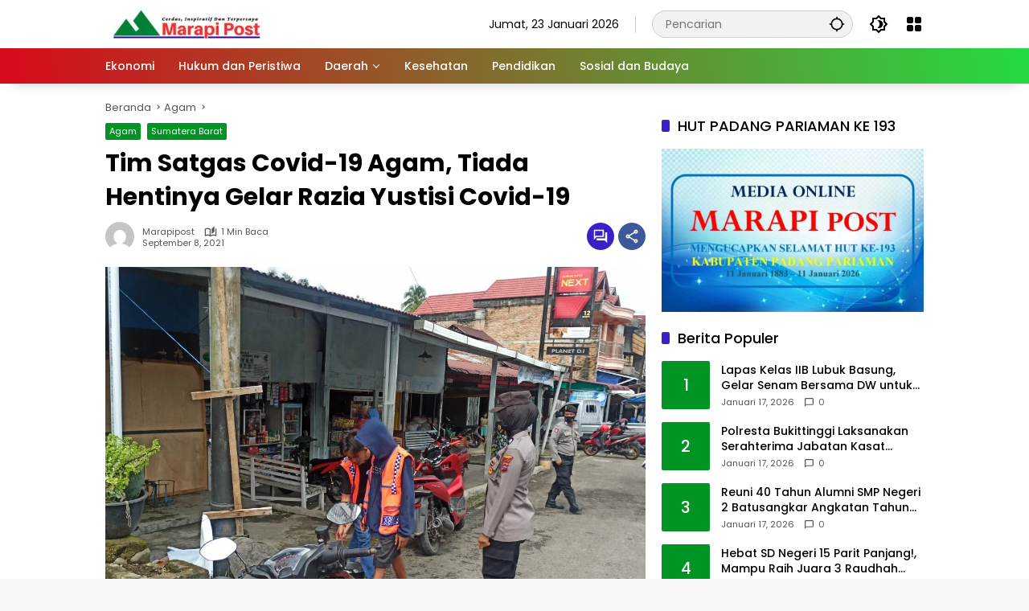

--- FILE ---
content_type: text/html; charset=UTF-8
request_url: https://marapipost.com/index.php/2021/09/08/tim-satgas-covid-19-kabupaten-agam-tiada-hentinya-gelar-razia-yustisi-covid-19/
body_size: 22960
content:
<!doctype html>
<html lang="id">
<head>
	<meta charset="UTF-8">
	<meta name="viewport" content="width=device-width, initial-scale=1">
	<link rel="profile" href="https://gmpg.org/xfn/11">

	<meta name='robots' content='index, follow, max-image-preview:large, max-snippet:-1, max-video-preview:-1' />

	<!-- This site is optimized with the Yoast SEO plugin v26.8 - https://yoast.com/product/yoast-seo-wordpress/ -->
	<title>Tim Satgas Covid-19 Agam, Tiada Hentinya Gelar Razia Yustisi Covid-19 - Marapi Post</title>
	<link rel="canonical" href="https://marapipost.com/index.php/2021/09/08/tim-satgas-covid-19-kabupaten-agam-tiada-hentinya-gelar-razia-yustisi-covid-19/" />
	<meta property="og:locale" content="id_ID" />
	<meta property="og:type" content="article" />
	<meta property="og:title" content="Tim Satgas Covid-19 Agam, Tiada Hentinya Gelar Razia Yustisi Covid-19 - Marapi Post" />
	<meta property="og:description" content="LUBUK BASUNG, Marapi Post-Tim Satgas Covid-19 Kabupaten Agam..." />
	<meta property="og:url" content="https://marapipost.com/index.php/2021/09/08/tim-satgas-covid-19-kabupaten-agam-tiada-hentinya-gelar-razia-yustisi-covid-19/" />
	<meta property="og:site_name" content="Marapi Post" />
	<meta property="article:published_time" content="2021-09-08T00:30:30+00:00" />
	<meta property="article:modified_time" content="2021-09-08T00:31:07+00:00" />
	<meta property="og:image" content="https://marapipost.com/wp-content/uploads/2021/09/RAZIA-COVID.jpg" />
	<meta property="og:image:width" content="1156" />
	<meta property="og:image:height" content="868" />
	<meta property="og:image:type" content="image/jpeg" />
	<meta name="author" content="Marapipost" />
	<meta name="twitter:card" content="summary_large_image" />
	<meta name="twitter:label1" content="Ditulis oleh" />
	<meta name="twitter:data1" content="Marapipost" />
	<meta name="twitter:label2" content="Estimasi waktu membaca" />
	<meta name="twitter:data2" content="1 menit" />
	<script type="application/ld+json" class="yoast-schema-graph">{"@context":"https://schema.org","@graph":[{"@type":"Article","@id":"https://marapipost.com/index.php/2021/09/08/tim-satgas-covid-19-kabupaten-agam-tiada-hentinya-gelar-razia-yustisi-covid-19/#article","isPartOf":{"@id":"https://marapipost.com/index.php/2021/09/08/tim-satgas-covid-19-kabupaten-agam-tiada-hentinya-gelar-razia-yustisi-covid-19/"},"author":{"name":"Marapipost","@id":"https://marapipost.com/#/schema/person/cd1e4078170154e6a9f52172292d2735"},"headline":"Tim Satgas Covid-19 Agam, Tiada Hentinya Gelar Razia Yustisi Covid-19","datePublished":"2021-09-08T00:30:30+00:00","dateModified":"2021-09-08T00:31:07+00:00","mainEntityOfPage":{"@id":"https://marapipost.com/index.php/2021/09/08/tim-satgas-covid-19-kabupaten-agam-tiada-hentinya-gelar-razia-yustisi-covid-19/"},"wordCount":177,"commentCount":0,"publisher":{"@id":"https://marapipost.com/#organization"},"image":{"@id":"https://marapipost.com/index.php/2021/09/08/tim-satgas-covid-19-kabupaten-agam-tiada-hentinya-gelar-razia-yustisi-covid-19/#primaryimage"},"thumbnailUrl":"https://marapipost.com/wp-content/uploads/2021/09/RAZIA-COVID.jpg","articleSection":["Agam","Sumatera Barat"],"inLanguage":"id","potentialAction":[{"@type":"CommentAction","name":"Comment","target":["https://marapipost.com/index.php/2021/09/08/tim-satgas-covid-19-kabupaten-agam-tiada-hentinya-gelar-razia-yustisi-covid-19/#respond"]}]},{"@type":"WebPage","@id":"https://marapipost.com/index.php/2021/09/08/tim-satgas-covid-19-kabupaten-agam-tiada-hentinya-gelar-razia-yustisi-covid-19/","url":"https://marapipost.com/index.php/2021/09/08/tim-satgas-covid-19-kabupaten-agam-tiada-hentinya-gelar-razia-yustisi-covid-19/","name":"Tim Satgas Covid-19 Agam, Tiada Hentinya Gelar Razia Yustisi Covid-19 - Marapi Post","isPartOf":{"@id":"https://marapipost.com/#website"},"primaryImageOfPage":{"@id":"https://marapipost.com/index.php/2021/09/08/tim-satgas-covid-19-kabupaten-agam-tiada-hentinya-gelar-razia-yustisi-covid-19/#primaryimage"},"image":{"@id":"https://marapipost.com/index.php/2021/09/08/tim-satgas-covid-19-kabupaten-agam-tiada-hentinya-gelar-razia-yustisi-covid-19/#primaryimage"},"thumbnailUrl":"https://marapipost.com/wp-content/uploads/2021/09/RAZIA-COVID.jpg","datePublished":"2021-09-08T00:30:30+00:00","dateModified":"2021-09-08T00:31:07+00:00","breadcrumb":{"@id":"https://marapipost.com/index.php/2021/09/08/tim-satgas-covid-19-kabupaten-agam-tiada-hentinya-gelar-razia-yustisi-covid-19/#breadcrumb"},"inLanguage":"id","potentialAction":[{"@type":"ReadAction","target":["https://marapipost.com/index.php/2021/09/08/tim-satgas-covid-19-kabupaten-agam-tiada-hentinya-gelar-razia-yustisi-covid-19/"]}]},{"@type":"ImageObject","inLanguage":"id","@id":"https://marapipost.com/index.php/2021/09/08/tim-satgas-covid-19-kabupaten-agam-tiada-hentinya-gelar-razia-yustisi-covid-19/#primaryimage","url":"https://marapipost.com/wp-content/uploads/2021/09/RAZIA-COVID.jpg","contentUrl":"https://marapipost.com/wp-content/uploads/2021/09/RAZIA-COVID.jpg","width":1156,"height":868,"caption":"Petugas tengah menggiring pelanggar protokol kesehatan."},{"@type":"BreadcrumbList","@id":"https://marapipost.com/index.php/2021/09/08/tim-satgas-covid-19-kabupaten-agam-tiada-hentinya-gelar-razia-yustisi-covid-19/#breadcrumb","itemListElement":[{"@type":"ListItem","position":1,"name":"Beranda","item":"https://marapipost.com/"},{"@type":"ListItem","position":2,"name":"Tim Satgas Covid-19 Agam, Tiada Hentinya Gelar Razia Yustisi Covid-19"}]},{"@type":"WebSite","@id":"https://marapipost.com/#website","url":"https://marapipost.com/","name":"Marapi Post","description":"Cerdas, Inspiratif dan Terpercaya","publisher":{"@id":"https://marapipost.com/#organization"},"potentialAction":[{"@type":"SearchAction","target":{"@type":"EntryPoint","urlTemplate":"https://marapipost.com/?s={search_term_string}"},"query-input":{"@type":"PropertyValueSpecification","valueRequired":true,"valueName":"search_term_string"}}],"inLanguage":"id"},{"@type":"Organization","@id":"https://marapipost.com/#organization","name":"Marapi Post","url":"https://marapipost.com/","logo":{"@type":"ImageObject","inLanguage":"id","@id":"https://marapipost.com/#/schema/logo/image/","url":"https://marapipost.com/wp-content/uploads/2025/05/Untitled-design-59-1.png","contentUrl":"https://marapipost.com/wp-content/uploads/2025/05/Untitled-design-59-1.png","width":200,"height":40,"caption":"Marapi Post"},"image":{"@id":"https://marapipost.com/#/schema/logo/image/"}},{"@type":"Person","@id":"https://marapipost.com/#/schema/person/cd1e4078170154e6a9f52172292d2735","name":"Marapipost","image":{"@type":"ImageObject","inLanguage":"id","@id":"https://marapipost.com/#/schema/person/image/","url":"https://secure.gravatar.com/avatar/3bd10ecf2a626cdc0ace206a35486cac04303f9e4d76209ffee6ba93e6c352a5?s=96&d=mm&r=g","contentUrl":"https://secure.gravatar.com/avatar/3bd10ecf2a626cdc0ace206a35486cac04303f9e4d76209ffee6ba93e6c352a5?s=96&d=mm&r=g","caption":"Marapipost"},"sameAs":["http://marapipost.com"],"url":"https://marapipost.com/index.php/author/marapipost/"}]}</script>
	<!-- / Yoast SEO plugin. -->


<link rel="alternate" type="application/rss+xml" title="Marapi Post &raquo; Feed" href="https://marapipost.com/index.php/feed/" />
<link rel="alternate" type="application/rss+xml" title="Marapi Post &raquo; Umpan Komentar" href="https://marapipost.com/index.php/comments/feed/" />
<link rel="alternate" type="application/rss+xml" title="Marapi Post &raquo; Tim Satgas Covid-19 Agam, Tiada Hentinya Gelar Razia Yustisi Covid-19 Umpan Komentar" href="https://marapipost.com/index.php/2021/09/08/tim-satgas-covid-19-kabupaten-agam-tiada-hentinya-gelar-razia-yustisi-covid-19/feed/" />
<link rel="alternate" title="oEmbed (JSON)" type="application/json+oembed" href="https://marapipost.com/index.php/wp-json/oembed/1.0/embed?url=https%3A%2F%2Fmarapipost.com%2Findex.php%2F2021%2F09%2F08%2Ftim-satgas-covid-19-kabupaten-agam-tiada-hentinya-gelar-razia-yustisi-covid-19%2F" />
<link rel="alternate" title="oEmbed (XML)" type="text/xml+oembed" href="https://marapipost.com/index.php/wp-json/oembed/1.0/embed?url=https%3A%2F%2Fmarapipost.com%2Findex.php%2F2021%2F09%2F08%2Ftim-satgas-covid-19-kabupaten-agam-tiada-hentinya-gelar-razia-yustisi-covid-19%2F&#038;format=xml" />
<style id='wp-img-auto-sizes-contain-inline-css'>
img:is([sizes=auto i],[sizes^="auto," i]){contain-intrinsic-size:3000px 1500px}
/*# sourceURL=wp-img-auto-sizes-contain-inline-css */
</style>
<style id='wp-emoji-styles-inline-css'>

	img.wp-smiley, img.emoji {
		display: inline !important;
		border: none !important;
		box-shadow: none !important;
		height: 1em !important;
		width: 1em !important;
		margin: 0 0.07em !important;
		vertical-align: -0.1em !important;
		background: none !important;
		padding: 0 !important;
	}
/*# sourceURL=wp-emoji-styles-inline-css */
</style>
<link rel='stylesheet' id='wpmedia-fonts-css' href='https://marapipost.com/wp-content/fonts/c8a62aa751add9993e372595a190ef78.css?ver=1.1.8' media='all' />
<link rel='stylesheet' id='wpmedia-style-css' href='https://marapipost.com/wp-content/themes/wpmedia/style.css?ver=1.1.8' media='all' />
<style id='wpmedia-style-inline-css'>
h1,h2,h3,h4,h5,h6,.reltitle,.site-title,.gmr-mainmenu ul > li > a,.gmr-secondmenu-dropdown ul > li > a,.gmr-sidemenu ul li a,.gmr-sidemenu .side-textsocial,.heading-text,.gmr-mobilemenu ul li a,#navigationamp ul li a{font-family:Poppins;font-weight:500;}h1 strong,h2 strong,h3 strong,h4 strong,h5 strong,h6 strong{font-weight:700;}.entry-content-single{font-size:16px;}body{font-family:Poppins;--font-reguler:400;--font-bold:700;--mainmenu-bgcolor:#d9091b;--mainmenu-secondbgcolor:#23db41;--background-color:#f8f8f8;--main-color:#000000;--widget-title:#000000;--link-color-body:#000000;--hoverlink-color-body:#d9091b;--border-color:#cccccc;--button-bgcolor:#3920c9;--button-color:#ffffff;--header-bgcolor:#ffffff;--topnav-color:#000000;--topnav-link-color:#000000;--topnav-linkhover-color:#d9091b;--mainmenu-color:#ffffff;--mainmenu-hovercolor:#04e808;--content-bgcolor:#ffffff;--content-greycolor:#555555;--greybody-bgcolor:#eeeeee;--footer-bgcolor:#ffffff;--footer-color:#666666;--footer-linkcolor:#212121;--footer-hover-linkcolor:#d9091b;}body,body.dark-theme{--scheme-color:#019323;--secondscheme-color:#3920c9;--mainmenu-direction:80deg;}/* Generate Using Cache */
/*# sourceURL=wpmedia-style-inline-css */
</style>
<link rel='stylesheet' id='wp-block-paragraph-css' href='https://marapipost.com/wp-content/plugins/gutenberg/build/styles/block-library/paragraph/style.min.css?ver=22.4.0' media='all' />
<link rel="https://api.w.org/" href="https://marapipost.com/index.php/wp-json/" /><link rel="alternate" title="JSON" type="application/json" href="https://marapipost.com/index.php/wp-json/wp/v2/posts/10688" /><link rel="EditURI" type="application/rsd+xml" title="RSD" href="https://marapipost.com/xmlrpc.php?rsd" />
<meta name="generator" content="WordPress 6.9" />
<link rel='shortlink' href='https://marapipost.com/?p=10688' />
<!-- start Simple Custom CSS and JS -->
<style>
.type-post
p {text-align: justify;
}</style>
<!-- end Simple Custom CSS and JS -->
<link rel="pingback" href="https://marapipost.com/xmlrpc.php"><link rel="icon" href="https://marapipost.com/wp-content/uploads/2026/01/cropped-Untitled-design-59-1-32x32.webp" sizes="32x32" />
<link rel="icon" href="https://marapipost.com/wp-content/uploads/2026/01/cropped-Untitled-design-59-1-192x192.webp" sizes="192x192" />
<link rel="apple-touch-icon" href="https://marapipost.com/wp-content/uploads/2026/01/cropped-Untitled-design-59-1-180x180.webp" />
<meta name="msapplication-TileImage" content="https://marapipost.com/wp-content/uploads/2026/01/cropped-Untitled-design-59-1-270x270.webp" />
<style id='global-styles-inline-css'>
:root{--wp--preset--aspect-ratio--square: 1;--wp--preset--aspect-ratio--4-3: 4/3;--wp--preset--aspect-ratio--3-4: 3/4;--wp--preset--aspect-ratio--3-2: 3/2;--wp--preset--aspect-ratio--2-3: 2/3;--wp--preset--aspect-ratio--16-9: 16/9;--wp--preset--aspect-ratio--9-16: 9/16;--wp--preset--color--black: #000000;--wp--preset--color--cyan-bluish-gray: #abb8c3;--wp--preset--color--white: #ffffff;--wp--preset--color--pale-pink: #f78da7;--wp--preset--color--vivid-red: #cf2e2e;--wp--preset--color--luminous-vivid-orange: #ff6900;--wp--preset--color--luminous-vivid-amber: #fcb900;--wp--preset--color--light-green-cyan: #7bdcb5;--wp--preset--color--vivid-green-cyan: #00d084;--wp--preset--color--pale-cyan-blue: #8ed1fc;--wp--preset--color--vivid-cyan-blue: #0693e3;--wp--preset--color--vivid-purple: #9b51e0;--wp--preset--gradient--vivid-cyan-blue-to-vivid-purple: linear-gradient(135deg,rgb(6,147,227) 0%,rgb(155,81,224) 100%);--wp--preset--gradient--light-green-cyan-to-vivid-green-cyan: linear-gradient(135deg,rgb(122,220,180) 0%,rgb(0,208,130) 100%);--wp--preset--gradient--luminous-vivid-amber-to-luminous-vivid-orange: linear-gradient(135deg,rgb(252,185,0) 0%,rgb(255,105,0) 100%);--wp--preset--gradient--luminous-vivid-orange-to-vivid-red: linear-gradient(135deg,rgb(255,105,0) 0%,rgb(207,46,46) 100%);--wp--preset--gradient--very-light-gray-to-cyan-bluish-gray: linear-gradient(135deg,rgb(238,238,238) 0%,rgb(169,184,195) 100%);--wp--preset--gradient--cool-to-warm-spectrum: linear-gradient(135deg,rgb(74,234,220) 0%,rgb(151,120,209) 20%,rgb(207,42,186) 40%,rgb(238,44,130) 60%,rgb(251,105,98) 80%,rgb(254,248,76) 100%);--wp--preset--gradient--blush-light-purple: linear-gradient(135deg,rgb(255,206,236) 0%,rgb(152,150,240) 100%);--wp--preset--gradient--blush-bordeaux: linear-gradient(135deg,rgb(254,205,165) 0%,rgb(254,45,45) 50%,rgb(107,0,62) 100%);--wp--preset--gradient--luminous-dusk: linear-gradient(135deg,rgb(255,203,112) 0%,rgb(199,81,192) 50%,rgb(65,88,208) 100%);--wp--preset--gradient--pale-ocean: linear-gradient(135deg,rgb(255,245,203) 0%,rgb(182,227,212) 50%,rgb(51,167,181) 100%);--wp--preset--gradient--electric-grass: linear-gradient(135deg,rgb(202,248,128) 0%,rgb(113,206,126) 100%);--wp--preset--gradient--midnight: linear-gradient(135deg,rgb(2,3,129) 0%,rgb(40,116,252) 100%);--wp--preset--font-size--small: 13px;--wp--preset--font-size--medium: 20px;--wp--preset--font-size--large: 36px;--wp--preset--font-size--x-large: 42px;--wp--preset--spacing--20: 0.44rem;--wp--preset--spacing--30: 0.67rem;--wp--preset--spacing--40: 1rem;--wp--preset--spacing--50: 1.5rem;--wp--preset--spacing--60: 2.25rem;--wp--preset--spacing--70: 3.38rem;--wp--preset--spacing--80: 5.06rem;--wp--preset--shadow--natural: 6px 6px 9px rgba(0, 0, 0, 0.2);--wp--preset--shadow--deep: 12px 12px 50px rgba(0, 0, 0, 0.4);--wp--preset--shadow--sharp: 6px 6px 0px rgba(0, 0, 0, 0.2);--wp--preset--shadow--outlined: 6px 6px 0px -3px rgb(255, 255, 255), 6px 6px rgb(0, 0, 0);--wp--preset--shadow--crisp: 6px 6px 0px rgb(0, 0, 0);}:where(body) { margin: 0; }:where(.is-layout-flex){gap: 0.5em;}:where(.is-layout-grid){gap: 0.5em;}body .is-layout-flex{display: flex;}.is-layout-flex{flex-wrap: wrap;align-items: center;}.is-layout-flex > :is(*, div){margin: 0;}body .is-layout-grid{display: grid;}.is-layout-grid > :is(*, div){margin: 0;}body{padding-top: 0px;padding-right: 0px;padding-bottom: 0px;padding-left: 0px;}a:where(:not(.wp-element-button)){text-decoration: underline;}:root :where(.wp-element-button, .wp-block-button__link){background-color: #32373c;border-width: 0;color: #fff;font-family: inherit;font-size: inherit;font-style: inherit;font-weight: inherit;letter-spacing: inherit;line-height: inherit;padding-top: calc(0.667em + 2px);padding-right: calc(1.333em + 2px);padding-bottom: calc(0.667em + 2px);padding-left: calc(1.333em + 2px);text-decoration: none;text-transform: inherit;}.has-black-color{color: var(--wp--preset--color--black) !important;}.has-cyan-bluish-gray-color{color: var(--wp--preset--color--cyan-bluish-gray) !important;}.has-white-color{color: var(--wp--preset--color--white) !important;}.has-pale-pink-color{color: var(--wp--preset--color--pale-pink) !important;}.has-vivid-red-color{color: var(--wp--preset--color--vivid-red) !important;}.has-luminous-vivid-orange-color{color: var(--wp--preset--color--luminous-vivid-orange) !important;}.has-luminous-vivid-amber-color{color: var(--wp--preset--color--luminous-vivid-amber) !important;}.has-light-green-cyan-color{color: var(--wp--preset--color--light-green-cyan) !important;}.has-vivid-green-cyan-color{color: var(--wp--preset--color--vivid-green-cyan) !important;}.has-pale-cyan-blue-color{color: var(--wp--preset--color--pale-cyan-blue) !important;}.has-vivid-cyan-blue-color{color: var(--wp--preset--color--vivid-cyan-blue) !important;}.has-vivid-purple-color{color: var(--wp--preset--color--vivid-purple) !important;}.has-black-background-color{background-color: var(--wp--preset--color--black) !important;}.has-cyan-bluish-gray-background-color{background-color: var(--wp--preset--color--cyan-bluish-gray) !important;}.has-white-background-color{background-color: var(--wp--preset--color--white) !important;}.has-pale-pink-background-color{background-color: var(--wp--preset--color--pale-pink) !important;}.has-vivid-red-background-color{background-color: var(--wp--preset--color--vivid-red) !important;}.has-luminous-vivid-orange-background-color{background-color: var(--wp--preset--color--luminous-vivid-orange) !important;}.has-luminous-vivid-amber-background-color{background-color: var(--wp--preset--color--luminous-vivid-amber) !important;}.has-light-green-cyan-background-color{background-color: var(--wp--preset--color--light-green-cyan) !important;}.has-vivid-green-cyan-background-color{background-color: var(--wp--preset--color--vivid-green-cyan) !important;}.has-pale-cyan-blue-background-color{background-color: var(--wp--preset--color--pale-cyan-blue) !important;}.has-vivid-cyan-blue-background-color{background-color: var(--wp--preset--color--vivid-cyan-blue) !important;}.has-vivid-purple-background-color{background-color: var(--wp--preset--color--vivid-purple) !important;}.has-black-border-color{border-color: var(--wp--preset--color--black) !important;}.has-cyan-bluish-gray-border-color{border-color: var(--wp--preset--color--cyan-bluish-gray) !important;}.has-white-border-color{border-color: var(--wp--preset--color--white) !important;}.has-pale-pink-border-color{border-color: var(--wp--preset--color--pale-pink) !important;}.has-vivid-red-border-color{border-color: var(--wp--preset--color--vivid-red) !important;}.has-luminous-vivid-orange-border-color{border-color: var(--wp--preset--color--luminous-vivid-orange) !important;}.has-luminous-vivid-amber-border-color{border-color: var(--wp--preset--color--luminous-vivid-amber) !important;}.has-light-green-cyan-border-color{border-color: var(--wp--preset--color--light-green-cyan) !important;}.has-vivid-green-cyan-border-color{border-color: var(--wp--preset--color--vivid-green-cyan) !important;}.has-pale-cyan-blue-border-color{border-color: var(--wp--preset--color--pale-cyan-blue) !important;}.has-vivid-cyan-blue-border-color{border-color: var(--wp--preset--color--vivid-cyan-blue) !important;}.has-vivid-purple-border-color{border-color: var(--wp--preset--color--vivid-purple) !important;}.has-vivid-cyan-blue-to-vivid-purple-gradient-background{background: var(--wp--preset--gradient--vivid-cyan-blue-to-vivid-purple) !important;}.has-light-green-cyan-to-vivid-green-cyan-gradient-background{background: var(--wp--preset--gradient--light-green-cyan-to-vivid-green-cyan) !important;}.has-luminous-vivid-amber-to-luminous-vivid-orange-gradient-background{background: var(--wp--preset--gradient--luminous-vivid-amber-to-luminous-vivid-orange) !important;}.has-luminous-vivid-orange-to-vivid-red-gradient-background{background: var(--wp--preset--gradient--luminous-vivid-orange-to-vivid-red) !important;}.has-very-light-gray-to-cyan-bluish-gray-gradient-background{background: var(--wp--preset--gradient--very-light-gray-to-cyan-bluish-gray) !important;}.has-cool-to-warm-spectrum-gradient-background{background: var(--wp--preset--gradient--cool-to-warm-spectrum) !important;}.has-blush-light-purple-gradient-background{background: var(--wp--preset--gradient--blush-light-purple) !important;}.has-blush-bordeaux-gradient-background{background: var(--wp--preset--gradient--blush-bordeaux) !important;}.has-luminous-dusk-gradient-background{background: var(--wp--preset--gradient--luminous-dusk) !important;}.has-pale-ocean-gradient-background{background: var(--wp--preset--gradient--pale-ocean) !important;}.has-electric-grass-gradient-background{background: var(--wp--preset--gradient--electric-grass) !important;}.has-midnight-gradient-background{background: var(--wp--preset--gradient--midnight) !important;}.has-small-font-size{font-size: var(--wp--preset--font-size--small) !important;}.has-medium-font-size{font-size: var(--wp--preset--font-size--medium) !important;}.has-large-font-size{font-size: var(--wp--preset--font-size--large) !important;}.has-x-large-font-size{font-size: var(--wp--preset--font-size--x-large) !important;}
/*# sourceURL=global-styles-inline-css */
</style>
</head>

<body class="wp-singular post-template-default single single-post postid-10688 single-format-standard wp-custom-logo wp-embed-responsive wp-theme-wpmedia idtheme kentooz">
	<a class="skip-link screen-reader-text" href="#primary">Langsung ke konten</a>
		<div id="page" class="site">
		<div id="topnavwrap" class="gmr-topnavwrap clearfix">
			<div class="container">
				<header id="masthead" class="list-flex site-header">
					<div class="row-flex gmr-navleft">
						<div class="site-branding">
							<div class="gmr-logo"><a class="custom-logo-link" href="https://marapipost.com/" title="Marapi Post" rel="home"><img class="custom-logo" src="https://marapipost.com/wp-content/uploads/2025/05/Untitled-design-59-1.png" width="200" height="40" alt="Marapi Post" loading="lazy" /></a></div>						</div><!-- .site-branding -->
					</div>

					<div class="row-flex gmr-navright">
						<span class="gmr-top-date" data-lang="id"></span><div class="gmr-search desktop-only">
				<form method="get" class="gmr-searchform searchform" action="https://marapipost.com/">
					<input type="text" name="s" id="s" placeholder="Pencarian" />
					<input type="hidden" name="post_type[]" value="post" />
					<button type="submit" role="button" class="gmr-search-submit gmr-search-icon" aria-label="Kirim">
						<svg xmlns="http://www.w3.org/2000/svg" height="24px" viewBox="0 0 24 24" width="24px" fill="currentColor"><path d="M0 0h24v24H0V0z" fill="none"/><path d="M20.94 11c-.46-4.17-3.77-7.48-7.94-7.94V1h-2v2.06C6.83 3.52 3.52 6.83 3.06 11H1v2h2.06c.46 4.17 3.77 7.48 7.94 7.94V23h2v-2.06c4.17-.46 7.48-3.77 7.94-7.94H23v-2h-2.06zM12 19c-3.87 0-7-3.13-7-7s3.13-7 7-7 7 3.13 7 7-3.13 7-7 7z"/></svg>
					</button>
				</form>
			</div><button role="button" class="darkmode-button topnav-button" aria-label="Mode Gelap"><svg xmlns="http://www.w3.org/2000/svg" height="24px" viewBox="0 0 24 24" width="24px" fill="currentColor"><path d="M0 0h24v24H0V0z" fill="none"/><path d="M20 8.69V4h-4.69L12 .69 8.69 4H4v4.69L.69 12 4 15.31V20h4.69L12 23.31 15.31 20H20v-4.69L23.31 12 20 8.69zm-2 5.79V18h-3.52L12 20.48 9.52 18H6v-3.52L3.52 12 6 9.52V6h3.52L12 3.52 14.48 6H18v3.52L20.48 12 18 14.48zM12.29 7c-.74 0-1.45.17-2.08.46 1.72.79 2.92 2.53 2.92 4.54s-1.2 3.75-2.92 4.54c.63.29 1.34.46 2.08.46 2.76 0 5-2.24 5-5s-2.24-5-5-5z"/></svg></button><div class="gmr-menugrid-btn gmrclick-container"><button id="menugrid-button" class="topnav-button gmrbtnclick" aria-label="Buka Menu"><svg xmlns="http://www.w3.org/2000/svg" enable-background="new 0 0 24 24" height="24px" viewBox="0 0 24 24" width="24px" fill="currentColor"><g><rect fill="none" height="24" width="24"/></g><g><g><path d="M5,11h4c1.1,0,2-0.9,2-2V5c0-1.1-0.9-2-2-2H5C3.9,3,3,3.9,3,5v4C3,10.1,3.9,11,5,11z"/><path d="M5,21h4c1.1,0,2-0.9,2-2v-4c0-1.1-0.9-2-2-2H5c-1.1,0-2,0.9-2,2v4C3,20.1,3.9,21,5,21z"/><path d="M13,5v4c0,1.1,0.9,2,2,2h4c1.1,0,2-0.9,2-2V5c0-1.1-0.9-2-2-2h-4C13.9,3,13,3.9,13,5z"/><path d="M15,21h4c1.1,0,2-0.9,2-2v-4c0-1.1-0.9-2-2-2h-4c-1.1,0-2,0.9-2,2v4C13,20.1,13.9,21,15,21z"/></g></g></svg></button><div id="dropdown-container" class="gmr-secondmenu-dropdown gmr-dropdown col-2"><ul id="secondary-menu" class="menu"><li id="menu-item-3225" class="menu-item menu-item-type-taxonomy menu-item-object-category menu-item-3225"><a href="https://marapipost.com/index.php/category/ekonomi/">Ekonomi</a></li>
<li id="menu-item-3226" class="menu-item menu-item-type-taxonomy menu-item-object-category menu-item-3226"><a href="https://marapipost.com/index.php/category/hukum-dan-peristiwa/">Hukum dan Peristiwa</a></li>
<li id="menu-item-3214" class="menu-item menu-item-type-custom menu-item-object-custom menu-item-home menu-item-3214"><a href="http://marapipost.com">Daerah</a></li>
<li id="menu-item-3227" class="menu-item menu-item-type-taxonomy menu-item-object-category menu-item-3227"><a href="https://marapipost.com/index.php/category/kesehatan/">Kesehatan</a></li>
<li id="menu-item-3228" class="menu-item menu-item-type-taxonomy menu-item-object-category menu-item-3228"><a href="https://marapipost.com/index.php/category/pendidikan/">Pendidikan</a></li>
<li id="menu-item-3229" class="menu-item menu-item-type-taxonomy menu-item-object-category menu-item-3229"><a href="https://marapipost.com/index.php/category/sosial-dan-budaya/">Sosial dan Budaya</a></li>
</ul></div></div><button id="gmr-responsive-menu" role="button" class="mobile-only" aria-label="Menu" data-target="#gmr-sidemenu-id" data-toggle="onoffcanvas" aria-expanded="false" rel="nofollow"><svg xmlns="http://www.w3.org/2000/svg" width="24" height="24" viewBox="0 0 24 24"><path fill="currentColor" d="m19.31 18.9l3.08 3.1L21 23.39l-3.12-3.07c-.69.43-1.51.68-2.38.68c-2.5 0-4.5-2-4.5-4.5s2-4.5 4.5-4.5s4.5 2 4.5 4.5c0 .88-.25 1.71-.69 2.4m-3.81.1a2.5 2.5 0 0 0 0-5a2.5 2.5 0 0 0 0 5M21 4v2H3V4h18M3 16v-2h6v2H3m0-5V9h18v2h-2.03c-1.01-.63-2.2-1-3.47-1s-2.46.37-3.47 1H3Z"/></svg></button>					</div>
				</header>
			</div><!-- .container -->
			<nav id="main-nav" class="main-navigation gmr-mainmenu">
				<div class="container">
					<ul id="primary-menu" class="menu"><li class="menu-item menu-item-type-taxonomy menu-item-object-category menu-item-3225"><a href="https://marapipost.com/index.php/category/ekonomi/"><span>Ekonomi</span></a></li>
<li class="menu-item menu-item-type-taxonomy menu-item-object-category menu-item-3226"><a href="https://marapipost.com/index.php/category/hukum-dan-peristiwa/"><span>Hukum dan Peristiwa</span></a></li>
<li class="menu-item menu-item-type-custom menu-item-object-custom menu-item-home menu-item-has-children menu-item-3214"><a href="http://marapipost.com"><span>Daerah</span></a>
<ul class="sub-menu">
	<li id="menu-item-3215" class="menu-item menu-item-type-taxonomy menu-item-object-category current-post-ancestor current-menu-parent current-post-parent menu-item-3215"><a href="https://marapipost.com/index.php/category/agam/"><span>Agam</span></a></li>
	<li id="menu-item-3216" class="menu-item menu-item-type-taxonomy menu-item-object-category menu-item-3216"><a href="https://marapipost.com/index.php/category/bukittinggi/"><span>Bukittinggi</span></a></li>
	<li id="menu-item-29543" class="menu-item menu-item-type-taxonomy menu-item-object-category menu-item-29543"><a href="https://marapipost.com/index.php/category/dharmasraya/"><span>Dharmasraya</span></a></li>
	<li id="menu-item-3217" class="menu-item menu-item-type-taxonomy menu-item-object-category menu-item-3217"><a href="https://marapipost.com/index.php/category/kota-padang/"><span>Kota Padang</span></a></li>
	<li id="menu-item-29544" class="menu-item menu-item-type-taxonomy menu-item-object-category menu-item-29544"><a href="https://marapipost.com/index.php/category/kota-solok/"><span>Kota Solok</span></a></li>
	<li id="menu-item-3218" class="menu-item menu-item-type-taxonomy menu-item-object-category menu-item-3218"><a href="https://marapipost.com/index.php/category/kota-pariaman/"><span>Kota Pariaman</span></a></li>
	<li id="menu-item-3219" class="menu-item menu-item-type-taxonomy menu-item-object-category menu-item-3219"><a href="https://marapipost.com/index.php/category/limapuluh-kota/"><span>Limapuluh Kota</span></a></li>
	<li id="menu-item-3220" class="menu-item menu-item-type-taxonomy menu-item-object-category menu-item-3220"><a href="https://marapipost.com/index.php/category/mentawai/"><span>Mentawai</span></a></li>
	<li id="menu-item-3221" class="menu-item menu-item-type-taxonomy menu-item-object-category menu-item-3221"><a href="https://marapipost.com/index.php/category/pasaman/"><span>Pasaman</span></a></li>
	<li id="menu-item-3222" class="menu-item menu-item-type-taxonomy menu-item-object-category menu-item-3222"><a href="https://marapipost.com/index.php/category/pasaman-barat/"><span>Pasaman Barat</span></a></li>
	<li id="menu-item-29545" class="menu-item menu-item-type-taxonomy menu-item-object-category menu-item-29545"><a href="https://marapipost.com/index.php/category/padang-panjang/"><span>Padang Panjang</span></a></li>
	<li id="menu-item-29764" class="menu-item menu-item-type-taxonomy menu-item-object-category menu-item-29764"><a href="https://marapipost.com/index.php/category/padang-pariaman/"><span>Padang Pariaman</span></a></li>
	<li id="menu-item-3223" class="menu-item menu-item-type-taxonomy menu-item-object-category menu-item-3223"><a href="https://marapipost.com/index.php/category/payakumbuh/"><span>Payakumbuh</span></a></li>
	<li id="menu-item-3224" class="menu-item menu-item-type-taxonomy menu-item-object-category menu-item-3224"><a href="https://marapipost.com/index.php/category/pesisir-selatan/"><span>Pesisir Selatan</span></a></li>
	<li id="menu-item-29499" class="menu-item menu-item-type-taxonomy menu-item-object-category menu-item-29499"><a href="https://marapipost.com/index.php/category/tanah-datar/"><span>Tanah Datar</span></a></li>
	<li id="menu-item-29546" class="menu-item menu-item-type-taxonomy menu-item-object-category menu-item-29546"><a href="https://marapipost.com/index.php/category/sawahlunto/"><span>Sawahlunto</span></a></li>
	<li id="menu-item-29547" class="menu-item menu-item-type-taxonomy menu-item-object-category menu-item-29547"><a href="https://marapipost.com/index.php/category/sijunjung/"><span>Sijunjung</span></a></li>
</ul>
</li>
<li class="menu-item menu-item-type-taxonomy menu-item-object-category menu-item-3227"><a href="https://marapipost.com/index.php/category/kesehatan/"><span>Kesehatan</span></a></li>
<li class="menu-item menu-item-type-taxonomy menu-item-object-category menu-item-3228"><a href="https://marapipost.com/index.php/category/pendidikan/"><span>Pendidikan</span></a></li>
<li class="menu-item menu-item-type-taxonomy menu-item-object-category menu-item-3229"><a href="https://marapipost.com/index.php/category/sosial-dan-budaya/"><span>Sosial dan Budaya</span></a></li>
</ul>				</div>
			</nav><!-- #main-nav -->
		</div><!-- #topnavwrap -->

				
		
		
		<div id="content" class="gmr-content">
			<div class="container">
				<div class="row">
<main id="primary" class="site-main col-md-8">
	
<article id="post-10688" class="post type-post hentry content-single">
				<div class="breadcrumbs" itemscope itemtype="https://schema.org/BreadcrumbList">
																						<span class="first-cl" itemprop="itemListElement" itemscope itemtype="https://schema.org/ListItem">
								<a itemscope itemtype="https://schema.org/WebPage" itemprop="item" itemid="https://marapipost.com/" href="https://marapipost.com/"><span itemprop="name">Beranda</span></a>
								<span itemprop="position" content="1"></span>
							</span>
												<span class="separator"></span>
																											<span class="0-cl" itemprop="itemListElement" itemscope itemtype="http://schema.org/ListItem">
								<a itemscope itemtype="https://schema.org/WebPage" itemprop="item" itemid="https://marapipost.com/index.php/category/agam/" href="https://marapipost.com/index.php/category/agam/"><span itemprop="name">Agam</span></a>
								<span itemprop="position" content="2"></span>
							</span>
												<span class="separator"></span>
																				<span class="last-cl" itemscope itemtype="https://schema.org/ListItem">
						<span itemprop="name">Tim Satgas Covid-19 Agam, Tiada Hentinya Gelar Razia Yustisi Covid-19</span>
						<span itemprop="position" content="3"></span>
						</span>
												</div>
				<header class="entry-header entry-header-single">
		<span class="cat-links-content"><a href="https://marapipost.com/index.php/category/agam/" title="Lihat semua posts di Agam">Agam</a><a href="https://marapipost.com/index.php/category/sumatera-barat/" title="Lihat semua posts di Sumatera Barat">Sumatera Barat</a></span><h1 class="entry-title"><strong>Tim Satgas Covid-19 Agam, Tiada Hentinya Gelar Razia Yustisi Covid-19</strong></h1><div class="list-flex clearfix"><div class="gmr-gravatar-metasingle"><a class="url" href="https://marapipost.com/index.php/author/marapipost/" title="Permalink ke: Marapipost"><img alt='' src='https://secure.gravatar.com/avatar/3bd10ecf2a626cdc0ace206a35486cac04303f9e4d76209ffee6ba93e6c352a5?s=40&#038;d=mm&#038;r=g' srcset='https://secure.gravatar.com/avatar/3bd10ecf2a626cdc0ace206a35486cac04303f9e4d76209ffee6ba93e6c352a5?s=80&#038;d=mm&#038;r=g 2x' class='avatar avatar-40 photo img-cicle' height='40' width='40' decoding='async'/></a></div><div class="gmr-content-metasingle"><div class="meta-content"><span class="author vcard"><a class="url fn n" href="https://marapipost.com/index.php/author/marapipost/" title="Marapipost">Marapipost</a></span><span class="count-text"><svg xmlns="http://www.w3.org/2000/svg" enable-background="new 0 0 24 24" height="24px" viewBox="0 0 24 24" width="24px" fill="currentColor"><g><rect fill="none" height="24" width="24" x="0"/></g><g><path d="M22.47,5.2C22,4.96,21.51,4.76,21,4.59v12.03C19.86,16.21,18.69,16,17.5,16c-1.9,0-3.78,0.54-5.5,1.58V5.48 C10.38,4.55,8.51,4,6.5,4C4.71,4,3.02,4.44,1.53,5.2C1.2,5.36,1,5.71,1,6.08v12.08c0,0.58,0.47,0.99,1,0.99 c0.16,0,0.32-0.04,0.48-0.12C3.69,18.4,5.05,18,6.5,18c2.07,0,3.98,0.82,5.5,2c1.52-1.18,3.43-2,5.5-2c1.45,0,2.81,0.4,4.02,1.04 c0.16,0.08,0.32,0.12,0.48,0.12c0.52,0,1-0.41,1-0.99V6.08C23,5.71,22.8,5.36,22.47,5.2z M10,16.62C8.86,16.21,7.69,16,6.5,16 c-1.19,0-2.36,0.21-3.5,0.62V6.71C4.11,6.24,5.28,6,6.5,6C7.7,6,8.89,6.25,10,6.72V16.62z M19,0.5l-5,5V15l5-4.5V0.5z"/></g></svg><span class="in-count-text">1 min baca</span></span></div><div class="meta-content"><span class="posted-on"><time class="entry-date published" datetime="2021-09-08T07:30:30+07:00">September 8, 2021</time><time class="updated" datetime="2021-09-08T07:31:07+07:00">September 8, 2021</time></span></div></div><div class="gmr-content-share list-right"><div class="gmr-iconnotif"><a href="https://marapipost.com/index.php/2021/09/08/tim-satgas-covid-19-kabupaten-agam-tiada-hentinya-gelar-razia-yustisi-covid-19/#respond"><svg xmlns="http://www.w3.org/2000/svg" height="24px" viewBox="0 0 24 24" width="24px" fill="currentColor"><path d="M0 0h24v24H0V0z" fill="none"/><path d="M15 4v7H5.17L4 12.17V4h11m1-2H3c-.55 0-1 .45-1 1v14l4-4h10c.55 0 1-.45 1-1V3c0-.55-.45-1-1-1zm5 4h-2v9H6v2c0 .55.45 1 1 1h11l4 4V7c0-.55-.45-1-1-1z"/></svg></a></div><button id="share-modal" data-modal="gmr-popupwrap" aria-label="Bagikan"><svg xmlns="http://www.w3.org/2000/svg" height="24px" viewBox="0 0 24 24" width="24px" fill="currentColor"><path d="M0 0h24v24H0V0z" fill="none"/><path d="M18 16.08c-.76 0-1.44.3-1.96.77L8.91 12.7c.05-.23.09-.46.09-.7s-.04-.47-.09-.7l7.05-4.11c.54.5 1.25.81 2.04.81 1.66 0 3-1.34 3-3s-1.34-3-3-3-3 1.34-3 3c0 .24.04.47.09.7L8.04 9.81C7.5 9.31 6.79 9 6 9c-1.66 0-3 1.34-3 3s1.34 3 3 3c.79 0 1.5-.31 2.04-.81l7.12 4.16c-.05.21-.08.43-.08.65 0 1.61 1.31 2.92 2.92 2.92s2.92-1.31 2.92-2.92c0-1.61-1.31-2.92-2.92-2.92zM18 4c.55 0 1 .45 1 1s-.45 1-1 1-1-.45-1-1 .45-1 1-1zM6 13c-.55 0-1-.45-1-1s.45-1 1-1 1 .45 1 1-.45 1-1 1zm12 7.02c-.55 0-1-.45-1-1s.45-1 1-1 1 .45 1 1-.45 1-1 1z"/></svg></button><div id="gmr-popupwrap" class="gmr-share-popup"><div class="gmr-modalbg close-modal"></div><div class="gmr-in-popup clearfix"><span class="idt-xclose close-modal">&times;</span><h4 class="main-textshare">Tim Satgas Covid-19 Agam, Tiada Hentinya Gelar Razia Yustisi Covid-19</h4><div class="content-share"><div class="second-textshare">Sebarkan artikel ini</div><ul class="gmr-socialicon-share"><li class="facebook"><a href="https://www.facebook.com/sharer/sharer.php?u=https%3A%2F%2Fmarapipost.com%2Findex.php%2F2021%2F09%2F08%2Ftim-satgas-covid-19-kabupaten-agam-tiada-hentinya-gelar-razia-yustisi-covid-19%2F" target="_blank" rel="nofollow" data-title="Facebook" title="Facebook"><svg xmlns="http://www.w3.org/2000/svg" width="0.63em" height="1em" viewBox="0 0 320 512"><path fill="currentColor" d="m279.14 288l14.22-92.66h-88.91v-60.13c0-25.35 12.42-50.06 52.24-50.06h40.42V6.26S260.43 0 225.36 0c-73.22 0-121.08 44.38-121.08 124.72v70.62H22.89V288h81.39v224h100.17V288z"/></svg></a></li><li class="twitter"><a href="https://twitter.com/intent/tweet?url=https%3A%2F%2Fmarapipost.com%2Findex.php%2F2021%2F09%2F08%2Ftim-satgas-covid-19-kabupaten-agam-tiada-hentinya-gelar-razia-yustisi-covid-19%2F&amp;text=Tim%20Satgas%20Covid-19%20Agam%2C%20Tiada%20Hentinya%20Gelar%20Razia%20Yustisi%20Covid-19" target="_blank" rel="nofollow" data-title="Twitter" title="Twitter"><svg xmlns="http://www.w3.org/2000/svg" width="24" height="24" viewBox="0 0 24 24"><path fill="currentColor" d="M18.205 2.25h3.308l-7.227 8.26l8.502 11.24H16.13l-5.214-6.817L4.95 21.75H1.64l7.73-8.835L1.215 2.25H8.04l4.713 6.231l5.45-6.231Zm-1.161 17.52h1.833L7.045 4.126H5.078L17.044 19.77Z"/></svg></a></li><li class="telegram"><a href="https://t.me/share/url?url=https%3A%2F%2Fmarapipost.com%2Findex.php%2F2021%2F09%2F08%2Ftim-satgas-covid-19-kabupaten-agam-tiada-hentinya-gelar-razia-yustisi-covid-19%2F&amp;text=Tim%20Satgas%20Covid-19%20Agam%2C%20Tiada%20Hentinya%20Gelar%20Razia%20Yustisi%20Covid-19" target="_blank" rel="nofollow" data-title="Telegram" title="Telegram"><svg xmlns="http://www.w3.org/2000/svg" width="0.88em" height="1em" viewBox="0 0 448 512"><path fill="currentColor" d="m446.7 98.6l-67.6 318.8c-5.1 22.5-18.4 28.1-37.3 17.5l-103-75.9l-49.7 47.8c-5.5 5.5-10.1 10.1-20.7 10.1l7.4-104.9l190.9-172.5c8.3-7.4-1.8-11.5-12.9-4.1L117.8 284L16.2 252.2c-22.1-6.9-22.5-22.1 4.6-32.7L418.2 66.4c18.4-6.9 34.5 4.1 28.5 32.2z"/></svg></a></li><li class="pinterest"><a href="https://pinterest.com/pin/create/button/?url=https%3A%2F%2Fmarapipost.com%2Findex.php%2F2021%2F09%2F08%2Ftim-satgas-covid-19-kabupaten-agam-tiada-hentinya-gelar-razia-yustisi-covid-19%2F&amp;desciption=Tim%20Satgas%20Covid-19%20Agam%2C%20Tiada%20Hentinya%20Gelar%20Razia%20Yustisi%20Covid-19&amp;media=https%3A%2F%2Fmarapipost.com%2Fwp-content%2Fuploads%2F2021%2F09%2FRAZIA-COVID.jpg" target="_blank" rel="nofollow" data-title="Pin" title="Pin"><svg xmlns="http://www.w3.org/2000/svg" width="24" height="24" viewBox="-4.5 -2 24 24"><path fill="currentColor" d="M6.17 13.097c-.506 2.726-1.122 5.34-2.95 6.705c-.563-4.12.829-7.215 1.475-10.5c-1.102-1.91.133-5.755 2.457-4.808c2.86 1.166-2.477 7.102 1.106 7.844c3.741.774 5.269-6.683 2.949-9.109C7.855-.272 1.45 3.15 2.238 8.163c.192 1.226 1.421 1.598.491 3.29C.584 10.962-.056 9.22.027 6.897C.159 3.097 3.344.435 6.538.067c4.04-.466 7.831 1.527 8.354 5.44c.59 4.416-1.823 9.2-6.142 8.855c-1.171-.093-1.663-.69-2.58-1.265z"/></svg></a></li><li class="whatsapp"><a href="https://api.whatsapp.com/send?text=Tim%20Satgas%20Covid-19%20Agam%2C%20Tiada%20Hentinya%20Gelar%20Razia%20Yustisi%20Covid-19 https%3A%2F%2Fmarapipost.com%2Findex.php%2F2021%2F09%2F08%2Ftim-satgas-covid-19-kabupaten-agam-tiada-hentinya-gelar-razia-yustisi-covid-19%2F" target="_blank" rel="nofollow" data-title="WhatsApp" title="WhatsApp"><svg xmlns="http://www.w3.org/2000/svg" width="0.88em" height="1em" viewBox="0 0 448 512"><path fill="currentColor" d="M380.9 97.1C339 55.1 283.2 32 223.9 32c-122.4 0-222 99.6-222 222c0 39.1 10.2 77.3 29.6 111L0 480l117.7-30.9c32.4 17.7 68.9 27 106.1 27h.1c122.3 0 224.1-99.6 224.1-222c0-59.3-25.2-115-67.1-157zm-157 341.6c-33.2 0-65.7-8.9-94-25.7l-6.7-4l-69.8 18.3L72 359.2l-4.4-7c-18.5-29.4-28.2-63.3-28.2-98.2c0-101.7 82.8-184.5 184.6-184.5c49.3 0 95.6 19.2 130.4 54.1c34.8 34.9 56.2 81.2 56.1 130.5c0 101.8-84.9 184.6-186.6 184.6zm101.2-138.2c-5.5-2.8-32.8-16.2-37.9-18c-5.1-1.9-8.8-2.8-12.5 2.8c-3.7 5.6-14.3 18-17.6 21.8c-3.2 3.7-6.5 4.2-12 1.4c-32.6-16.3-54-29.1-75.5-66c-5.7-9.8 5.7-9.1 16.3-30.3c1.8-3.7.9-6.9-.5-9.7c-1.4-2.8-12.5-30.1-17.1-41.2c-4.5-10.8-9.1-9.3-12.5-9.5c-3.2-.2-6.9-.2-10.6-.2c-3.7 0-9.7 1.4-14.8 6.9c-5.1 5.6-19.4 19-19.4 46.3c0 27.3 19.9 53.7 22.6 57.4c2.8 3.7 39.1 59.7 94.8 83.8c35.2 15.2 49 16.5 66.6 13.9c10.7-1.6 32.8-13.4 37.4-26.4c4.6-13 4.6-24.1 3.2-26.4c-1.3-2.5-5-3.9-10.5-6.6z"/></svg></a></li></ul></div></div></div></div></div>	</header><!-- .entry-header -->
				<figure class="post-thumbnail gmr-thumbnail-single">
				<img width="1156" height="868" src="https://marapipost.com/wp-content/uploads/2021/09/RAZIA-COVID.jpg" class="attachment-post-thumbnail size-post-thumbnail wp-post-image" alt="" decoding="async" fetchpriority="high" srcset="https://marapipost.com/wp-content/uploads/2021/09/RAZIA-COVID.jpg 1156w, https://marapipost.com/wp-content/uploads/2021/09/RAZIA-COVID-300x225.jpg 300w, https://marapipost.com/wp-content/uploads/2021/09/RAZIA-COVID-1024x769.jpg 1024w, https://marapipost.com/wp-content/uploads/2021/09/RAZIA-COVID-768x577.jpg 768w, https://marapipost.com/wp-content/uploads/2021/09/RAZIA-COVID-750x563.jpg 750w, https://marapipost.com/wp-content/uploads/2021/09/RAZIA-COVID-1140x856.jpg 1140w" sizes="(max-width: 1156px) 100vw, 1156px" />									<figcaption class="wp-caption-text">Petugas tengah menggiring pelanggar protokol kesehatan.</figcaption>
							</figure>
			
	<div class="single-wrap">
		<div class="entry-content entry-content-single clearfix">
			
<p class="wp-block-paragraph"><strong>LUBUK BASUNG, Marapi Post</strong>-Tim Satgas Covid-19 Kabupaten Agam terus kejar pelangga Protokol Kesehatan (Prokes) demi menjaga penyebaran Covid-19 terhadap warga. Selasa (17/9/2021) tim Polres Agam juga melansir penegakan Yustis di Pasar Balai Selasa Kecamatan Lubuk Basung.</p>



<p class="wp-block-paragraph">Tim diikuti personil Polres Agam Kanit Bintibmas Sat Binmas IPDA Edi Yanto, Kabid Rehab Rekon BPBD Kabupaten Agam Rinaldi, S.T, M.T.Polres Agam turunkan 6 Personil, Satpol PP turunkan 6 personil, Dinas Perhubungan turunkan 3 personil, BPBD 5 Personil, PPNS Satpol PP 2 Personil, TNI 1 Personil.</p>



<p class="wp-block-paragraph">Plaksanaan Operasi Yustisi Gabungan Penegakan Hukum Peraturan Daerah Prov Sumbar No. 6 Tahun 2020, Tentang Adaptasi Kebiasaan Baru Dalam rangka Pencegahan Dan Pengendalian Covid- 19 di Wilkum Polres Agam.</p>



<p class="wp-block-paragraph">Pelaksanaan kegiatan diawali apel di depan kantor&nbsp;&nbsp; gugus tugas Covid-19 Kabupaten Agam di Komplek Kantor Bupati di Padang Baru, Kalak BPBD Kabupaten Agam M. LUTHFI, S.H, M.Si.</p>



<p class="wp-block-paragraph">Hasil pelaksanaan operasi 21 orang teguran tertulis, dan 21 orang pula dijatuhi sanksi sosial, input apk Sipelada juga 21orang . Kegiatan ini berlansung hingga pukul 12.30.Wib dengan&nbsp; situasi dalam keadaan aman dan kondusif.<strong>(lk)</strong></p>
<div class='code-block code-block-3' style='margin: 8px 0; clear: both;'>
<script async src="https://pagead2.googlesyndication.com/pagead/js/adsbygoogle.js"></script>
<!-- Marapipost -->
<ins class="adsbygoogle"
     style="display:block"
     data-ad-client="ca-pub-9148289068305521"
     data-ad-slot="2703108868"
     data-ad-format="auto"
     data-full-width-responsive="true"></ins>
<script>
     (adsbygoogle = window.adsbygoogle || []).push({});
</script></div>
<!-- CONTENT END 2 -->

			<footer class="entry-footer entry-footer-single">
																<div class="gmr-nextposts-button">
					<a href="https://marapipost.com/index.php/2021/09/08/kebijakan-nagari-pemerintah-nagari-guru-paud-anak-nagari-kinali-dilatih/" class="nextposts-content-link" title="Kebijakan Pemerintah Nagari, Guru Paud Anak Nagari Kinali Dilatih">
													<div class="post-thumbnail">
								<img width="80" height="80" src="https://marapipost.com/wp-content/uploads/2021/09/PEMBUKAAN-DIKLAT-150x150.jpg" class="attachment-thumbnail size-thumbnail wp-post-image" alt="" decoding="async" srcset="https://marapipost.com/wp-content/uploads/2021/09/PEMBUKAAN-DIKLAT-150x150.jpg 150w, https://marapipost.com/wp-content/uploads/2021/09/PEMBUKAAN-DIKLAT-75x75.jpg 75w" sizes="(max-width: 80px) 100vw, 80px" />							</div>
													<div class="nextposts-content">
							<div class="recent-title">Kebijakan Pemerintah Nagari, Guru Paud Anak Nagari Kinali Dilatih</div>
						</div>
						<div class="nextposts-icon">
							<svg xmlns="http://www.w3.org/2000/svg" enable-background="new 0 0 24 24" height="24px" viewBox="0 0 24 24" width="24px" fill="currentColor"><g><path d="M0,0h24v24H0V0z" fill="none"/></g><g><polygon points="6.23,20.23 8,22 18,12 8,2 6.23,3.77 14.46,12"/></g></svg>
						</div>
					</a>
				</div>
							</footer><!-- .entry-footer -->
		</div><!-- .entry-content -->
			</div>
	<div class="list-flex"><div class="gmr-iconnotif"><a href="https://marapipost.com/index.php/2021/09/08/tim-satgas-covid-19-kabupaten-agam-tiada-hentinya-gelar-razia-yustisi-covid-19/#respond"><svg xmlns="http://www.w3.org/2000/svg" height="24px" viewBox="0 0 24 24" width="24px" fill="currentColor"><path d="M0 0h24v24H0V0z" fill="none"/><path d="M15 4v7H5.17L4 12.17V4h11m1-2H3c-.55 0-1 .45-1 1v14l4-4h10c.55 0 1-.45 1-1V3c0-.55-.45-1-1-1zm5 4h-2v9H6v2c0 .55.45 1 1 1h11l4 4V7c0-.55-.45-1-1-1z"/></svg></a></div><div class="gmr-content-share list-right"><ul class="gmr-socialicon-share"><li class="facebook"><a href="https://www.facebook.com/sharer/sharer.php?u=https%3A%2F%2Fmarapipost.com%2Findex.php%2F2021%2F09%2F08%2Ftim-satgas-covid-19-kabupaten-agam-tiada-hentinya-gelar-razia-yustisi-covid-19%2F" target="_blank" rel="nofollow" data-title="Facebook" title="Facebook"><svg xmlns="http://www.w3.org/2000/svg" width="0.63em" height="1em" viewBox="0 0 320 512"><path fill="currentColor" d="m279.14 288l14.22-92.66h-88.91v-60.13c0-25.35 12.42-50.06 52.24-50.06h40.42V6.26S260.43 0 225.36 0c-73.22 0-121.08 44.38-121.08 124.72v70.62H22.89V288h81.39v224h100.17V288z"/></svg></a></li><li class="twitter"><a href="https://twitter.com/intent/tweet?url=https%3A%2F%2Fmarapipost.com%2Findex.php%2F2021%2F09%2F08%2Ftim-satgas-covid-19-kabupaten-agam-tiada-hentinya-gelar-razia-yustisi-covid-19%2F&amp;text=Tim%20Satgas%20Covid-19%20Agam%2C%20Tiada%20Hentinya%20Gelar%20Razia%20Yustisi%20Covid-19" target="_blank" rel="nofollow" data-title="Twitter" title="Twitter"><svg xmlns="http://www.w3.org/2000/svg" width="24" height="24" viewBox="0 0 24 24"><path fill="currentColor" d="M18.205 2.25h3.308l-7.227 8.26l8.502 11.24H16.13l-5.214-6.817L4.95 21.75H1.64l7.73-8.835L1.215 2.25H8.04l4.713 6.231l5.45-6.231Zm-1.161 17.52h1.833L7.045 4.126H5.078L17.044 19.77Z"/></svg></a></li><li class="telegram"><a href="https://t.me/share/url?url=https%3A%2F%2Fmarapipost.com%2Findex.php%2F2021%2F09%2F08%2Ftim-satgas-covid-19-kabupaten-agam-tiada-hentinya-gelar-razia-yustisi-covid-19%2F&amp;text=Tim%20Satgas%20Covid-19%20Agam%2C%20Tiada%20Hentinya%20Gelar%20Razia%20Yustisi%20Covid-19" target="_blank" rel="nofollow" data-title="Telegram" title="Telegram"><svg xmlns="http://www.w3.org/2000/svg" width="0.88em" height="1em" viewBox="0 0 448 512"><path fill="currentColor" d="m446.7 98.6l-67.6 318.8c-5.1 22.5-18.4 28.1-37.3 17.5l-103-75.9l-49.7 47.8c-5.5 5.5-10.1 10.1-20.7 10.1l7.4-104.9l190.9-172.5c8.3-7.4-1.8-11.5-12.9-4.1L117.8 284L16.2 252.2c-22.1-6.9-22.5-22.1 4.6-32.7L418.2 66.4c18.4-6.9 34.5 4.1 28.5 32.2z"/></svg></a></li><li class="whatsapp"><a href="https://api.whatsapp.com/send?text=Tim%20Satgas%20Covid-19%20Agam%2C%20Tiada%20Hentinya%20Gelar%20Razia%20Yustisi%20Covid-19 https%3A%2F%2Fmarapipost.com%2Findex.php%2F2021%2F09%2F08%2Ftim-satgas-covid-19-kabupaten-agam-tiada-hentinya-gelar-razia-yustisi-covid-19%2F" target="_blank" rel="nofollow" data-title="WhatsApp" title="WhatsApp"><svg xmlns="http://www.w3.org/2000/svg" width="0.88em" height="1em" viewBox="0 0 448 512"><path fill="currentColor" d="M380.9 97.1C339 55.1 283.2 32 223.9 32c-122.4 0-222 99.6-222 222c0 39.1 10.2 77.3 29.6 111L0 480l117.7-30.9c32.4 17.7 68.9 27 106.1 27h.1c122.3 0 224.1-99.6 224.1-222c0-59.3-25.2-115-67.1-157zm-157 341.6c-33.2 0-65.7-8.9-94-25.7l-6.7-4l-69.8 18.3L72 359.2l-4.4-7c-18.5-29.4-28.2-63.3-28.2-98.2c0-101.7 82.8-184.5 184.6-184.5c49.3 0 95.6 19.2 130.4 54.1c34.8 34.9 56.2 81.2 56.1 130.5c0 101.8-84.9 184.6-186.6 184.6zm101.2-138.2c-5.5-2.8-32.8-16.2-37.9-18c-5.1-1.9-8.8-2.8-12.5 2.8c-3.7 5.6-14.3 18-17.6 21.8c-3.2 3.7-6.5 4.2-12 1.4c-32.6-16.3-54-29.1-75.5-66c-5.7-9.8 5.7-9.1 16.3-30.3c1.8-3.7.9-6.9-.5-9.7c-1.4-2.8-12.5-30.1-17.1-41.2c-4.5-10.8-9.1-9.3-12.5-9.5c-3.2-.2-6.9-.2-10.6-.2c-3.7 0-9.7 1.4-14.8 6.9c-5.1 5.6-19.4 19-19.4 46.3c0 27.3 19.9 53.7 22.6 57.4c2.8 3.7 39.1 59.7 94.8 83.8c35.2 15.2 49 16.5 66.6 13.9c10.7-1.6 32.8-13.4 37.4-26.4c4.6-13 4.6-24.1 3.2-26.4c-1.3-2.5-5-3.9-10.5-6.6z"/></svg></a></li></ul></div></div><div class="gmr-related-post"><h3 class="related-text sub-title">Pos Terkait</h3><div class="wpmedia-list-gallery related-gallery"><div class="list-gallery"><div class="module-smallthumb"><a href="https://marapipost.com/index.php/2026/01/22/apresiasi-pejuang-kemanusiaan-bupati-jka-beri-penghargaan-relawan-tahap-ii/" class="post-thumbnail" title="Apresia Relawan Kemanusiaan, Bupati JKA Beri Penghargaan Tahap II" rel="bookmark"><img width="350" height="220" src="https://marapipost.com/wp-content/uploads/2026/01/Screenshot_20260122_205756_Chrome-350x220.jpg" class="attachment-medium_large size-medium_large wp-post-image" alt="" decoding="async" loading="lazy" /></a><span class="cat-links-content"><a href="https://marapipost.com/index.php/category/padang-pariaman/" title="Lihat semua posts di Padang Pariaman">Padang Pariaman</a></span></div><div class="list-gallery-title"><a href="https://marapipost.com/index.php/2026/01/22/apresiasi-pejuang-kemanusiaan-bupati-jka-beri-penghargaan-relawan-tahap-ii/" class="recent-title heading-text" title="Apresia Relawan Kemanusiaan, Bupati JKA Beri Penghargaan Tahap II" rel="bookmark">Apresia Relawan Kemanusiaan, Bupati JKA Beri Penghargaan Tahap II</a></div></div><div class="list-gallery"><div class="list-gallery-title"><a href="https://marapipost.com/index.php/2026/01/22/bupati-pd-pariaman-john-kenedy-azis-buka-resmi-turnamen-takraw-se-sumbar/" class="recent-title heading-text" title="Bupati Pd. Pariaman John Kenedy Azis Buka Resmi Turnamen Takraw se-Sumbar" rel="bookmark">Bupati Pd. Pariaman John Kenedy Azis Buka Resmi Turnamen Takraw se-Sumbar</a></div></div><div class="list-gallery"><div class="module-smallthumb"><a href="https://marapipost.com/index.php/2026/01/22/wali-kota-solok-lakukan-sidak-ke-dpmptsp-pelayanan-publik-terus-ditingkatkan/" class="post-thumbnail" title="Sidak ke DPMPTSP, Wali Kota Solok Tegaskan, Tingkatkan Pelayanan Publik" rel="bookmark"><img width="350" height="220" src="https://marapipost.com/wp-content/uploads/2026/01/FB_IMG_1769065786304-350x220.jpg" class="attachment-medium_large size-medium_large wp-post-image" alt="" decoding="async" loading="lazy" /></a><span class="cat-links-content"><a href="https://marapipost.com/index.php/category/solok/" title="Lihat semua posts di Solok">Solok</a></span></div><div class="list-gallery-title"><a href="https://marapipost.com/index.php/2026/01/22/wali-kota-solok-lakukan-sidak-ke-dpmptsp-pelayanan-publik-terus-ditingkatkan/" class="recent-title heading-text" title="Sidak ke DPMPTSP, Wali Kota Solok Tegaskan, Tingkatkan Pelayanan Publik" rel="bookmark">Sidak ke DPMPTSP, Wali Kota Solok Tegaskan, Tingkatkan Pelayanan Publik</a></div></div><div class="list-gallery"><div class="module-smallthumb"><a href="https://marapipost.com/index.php/2026/01/22/dinsos-agam-fasilitasi-penyerahan-dan-pemasangan-kaki-palsu-bagi-penerima/" class="post-thumbnail" title="Dinsos Agam Fasilitasi Penyerahan dan Pemasangan Kaki Palsu bagi Penerima" rel="bookmark"><img width="350" height="220" src="https://marapipost.com/wp-content/uploads/2026/01/IMG-20260123-WA01071-350x220.jpg" class="attachment-medium_large size-medium_large wp-post-image" alt="" decoding="async" loading="lazy" /></a><span class="cat-links-content"><a href="https://marapipost.com/index.php/category/agam/" title="Lihat semua posts di Agam">Agam</a></span></div><div class="list-gallery-title"><a href="https://marapipost.com/index.php/2026/01/22/dinsos-agam-fasilitasi-penyerahan-dan-pemasangan-kaki-palsu-bagi-penerima/" class="recent-title heading-text" title="Dinsos Agam Fasilitasi Penyerahan dan Pemasangan Kaki Palsu bagi Penerima" rel="bookmark">Dinsos Agam Fasilitasi Penyerahan dan Pemasangan Kaki Palsu bagi Penerima</a></div></div><div class="list-gallery"><div class="module-smallthumb"><a href="https://marapipost.com/index.php/2026/01/22/wardah-foundation-salurkan-csr-dana-pendidikan-bagi-anak-asuh-baznas%e2%81%b9/" class="post-thumbnail" title="Wardah Foundation Salurkan CSR Dana Pendidikan bagi Anak Asuh Baznas⁹" rel="bookmark"><img width="350" height="220" src="https://marapipost.com/wp-content/uploads/2026/01/FB_IMG_1769060768370-350x220.jpg" class="attachment-medium_large size-medium_large wp-post-image" alt="" decoding="async" loading="lazy" /></a><span class="cat-links-content"><a href="https://marapipost.com/index.php/category/padang-panjang/" title="Lihat semua posts di Padang Panjang">Padang Panjang</a></span></div><div class="list-gallery-title"><a href="https://marapipost.com/index.php/2026/01/22/wardah-foundation-salurkan-csr-dana-pendidikan-bagi-anak-asuh-baznas%e2%81%b9/" class="recent-title heading-text" title="Wardah Foundation Salurkan CSR Dana Pendidikan bagi Anak Asuh Baznas⁹" rel="bookmark">Wardah Foundation Salurkan CSR Dana Pendidikan bagi Anak Asuh Baznas⁹</a></div></div><div class="list-gallery"><div class="module-smallthumb"><a href="https://marapipost.com/index.php/2026/01/22/kakanim-agam-silaturahmi-dengan-wako-padang-panjang-hendri-arnis-bahas-layanan-imigrasi/" class="post-thumbnail" title="Kakanim Agam Silaturahmi dengan Wako Pd. Panjang, Bahas Layanan Imigrasi" rel="bookmark"><img width="350" height="220" src="https://marapipost.com/wp-content/uploads/2026/01/IMG-20260123-WA0035-350x220.jpg" class="attachment-medium_large size-medium_large wp-post-image" alt="" decoding="async" loading="lazy" /></a><span class="cat-links-content"><a href="https://marapipost.com/index.php/category/agam/" title="Lihat semua posts di Agam">Agam</a></span></div><div class="list-gallery-title"><a href="https://marapipost.com/index.php/2026/01/22/kakanim-agam-silaturahmi-dengan-wako-padang-panjang-hendri-arnis-bahas-layanan-imigrasi/" class="recent-title heading-text" title="Kakanim Agam Silaturahmi dengan Wako Pd. Panjang, Bahas Layanan Imigrasi" rel="bookmark">Kakanim Agam Silaturahmi dengan Wako Pd. Panjang, Bahas Layanan Imigrasi</a></div></div></div></div>
</article><!-- #post-10688 -->

<div id="comments" class="comments-area">

		<div id="respond" class="comment-respond">
		<h3 id="reply-title" class="comment-reply-title">Tinggalkan Balasan <small><a rel="nofollow" id="cancel-comment-reply-link" href="/index.php/2021/09/08/tim-satgas-covid-19-kabupaten-agam-tiada-hentinya-gelar-razia-yustisi-covid-19/#respond" style="display:none;">Batalkan balasan</a></small></h3><form action="https://marapipost.com/wp-comments-post.php" method="post" id="commentform" class="comment-form"><p class="comment-notes"><span id="email-notes">Alamat email Anda tidak akan dipublikasikan.</span> <span class="required-field-message">Ruas yang wajib ditandai <span class="required">*</span></span></p><p class="comment-form-comment"><textarea id="comment" name="comment" cols="45" rows="5" placeholder="Komentar" aria-required="true"></textarea></p><p class="comment-form-author"><input id="author" name="author" type="text" value="" placeholder="Nama*" size="30" aria-required='true' /></p>
<p class="comment-form-email"><input id="email" name="email" type="text" value="" placeholder="Email*" size="30" aria-required='true' /></p>
<p class="comment-form-url"><input id="url" name="url" type="text" value="" placeholder="Situs" size="30" /></p>
<p class="comment-form-cookies-consent"><input id="wp-comment-cookies-consent" name="wp-comment-cookies-consent" type="checkbox" value="yes" /> <label for="wp-comment-cookies-consent">Simpan nama, email, dan situs web saya pada peramban ini untuk komentar saya berikutnya.</label></p>
<p class="form-submit"><input name="submit" type="submit" id="submit" class="submit" value="Kirim Komentar" /> <input type='hidden' name='comment_post_ID' value='10688' id='comment_post_ID' />
<input type='hidden' name='comment_parent' id='comment_parent' value='0' />
</p><p style="display: none;"><input type="hidden" id="akismet_comment_nonce" name="akismet_comment_nonce" value="f064161693" /></p><p style="display: none !important;" class="akismet-fields-container" data-prefix="ak_"><label>&#916;<textarea name="ak_hp_textarea" cols="45" rows="8" maxlength="100"></textarea></label><input type="hidden" id="ak_js_1" name="ak_js" value="160"/><script>document.getElementById( "ak_js_1" ).setAttribute( "value", ( new Date() ).getTime() );</script></p></form>	</div><!-- #respond -->
	
</div><!-- #comments -->
<div class="gmr-related-post"><h3 class="related-text sub-title">Baca Juga</h3><article class="post type-post"><div class="box-item"><a href="https://marapipost.com/index.php/2026/01/22/apresiasi-pejuang-kemanusiaan-bupati-jka-beri-penghargaan-relawan-tahap-ii/" class="post-thumbnail" title="Apresia Relawan Kemanusiaan, Bupati JKA Beri Penghargaan Tahap II" rel="bookmark"><img width="180" height="130" src="https://marapipost.com/wp-content/uploads/2026/01/Screenshot_20260122_205756_Chrome-180x130.jpg" class="attachment-medium size-medium wp-post-image" alt="" decoding="async" loading="lazy" /></a><div class="box-content"><div class="reltitle"><a href="https://marapipost.com/index.php/2026/01/22/apresiasi-pejuang-kemanusiaan-bupati-jka-beri-penghargaan-relawan-tahap-ii/" title="Apresia Relawan Kemanusiaan, Bupati JKA Beri Penghargaan Tahap II" rel="bookmark">Apresia Relawan Kemanusiaan, Bupati JKA Beri Penghargaan Tahap II</a></div><div class="gmr-meta-topic"><span class="meta-content"><span class="cat-links-content"><a href="https://marapipost.com/index.php/category/padang-pariaman/" title="Lihat semua posts di Padang Pariaman">Padang Pariaman</a></span><span class="posted-on"><time class="entry-date published" datetime="2026-01-22T21:03:36+07:00">Januari 22, 2026</time><time class="updated" datetime="2026-01-22T21:21:19+07:00">Januari 22, 2026</time></span></span></div><div class="entry-content entry-content-archive"><p>PADANG PARIAMAN, marapipost.com-Bupati Padang Pariaman, Sumatera Barat, John&#8230;</p>
</div></div></div></article><article class="post type-post"><div class="box-item"><div class="box-content"><div class="reltitle"><a href="https://marapipost.com/index.php/2026/01/22/bupati-pd-pariaman-john-kenedy-azis-buka-resmi-turnamen-takraw-se-sumbar/" title="Bupati Pd. Pariaman John Kenedy Azis Buka Resmi Turnamen Takraw se-Sumbar" rel="bookmark">Bupati Pd. Pariaman John Kenedy Azis Buka Resmi Turnamen Takraw se-Sumbar</a></div><div class="gmr-meta-topic"><span class="meta-content"><span class="cat-links-content"><a href="https://marapipost.com/index.php/category/padang-pariaman/" title="Lihat semua posts di Padang Pariaman">Padang Pariaman</a></span><span class="posted-on"><time class="entry-date published" datetime="2026-01-22T14:37:24+07:00">Januari 22, 2026</time><time class="updated" datetime="2026-01-23T14:48:03+07:00">Januari 23, 2026</time></span></span></div><div class="entry-content entry-content-archive"><p>PADANG PARIAMAN, marapipost.com-Bupati Padang Pariaman, Sumatera Barat, John Kenedy&#8230;</p>
</div></div></div></article><article class="post type-post"><div class="box-item"><a href="https://marapipost.com/index.php/2026/01/22/wali-kota-solok-lakukan-sidak-ke-dpmptsp-pelayanan-publik-terus-ditingkatkan/" class="post-thumbnail" title="Sidak ke DPMPTSP, Wali Kota Solok Tegaskan, Tingkatkan Pelayanan Publik" rel="bookmark"><img width="180" height="130" src="https://marapipost.com/wp-content/uploads/2026/01/FB_IMG_1769065786304-180x130.jpg" class="attachment-medium size-medium wp-post-image" alt="" decoding="async" loading="lazy" /></a><div class="box-content"><div class="reltitle"><a href="https://marapipost.com/index.php/2026/01/22/wali-kota-solok-lakukan-sidak-ke-dpmptsp-pelayanan-publik-terus-ditingkatkan/" title="Sidak ke DPMPTSP, Wali Kota Solok Tegaskan, Tingkatkan Pelayanan Publik" rel="bookmark">Sidak ke DPMPTSP, Wali Kota Solok Tegaskan, Tingkatkan Pelayanan Publik</a></div><div class="gmr-meta-topic"><span class="meta-content"><span class="cat-links-content"><a href="https://marapipost.com/index.php/category/solok/" title="Lihat semua posts di Solok">Solok</a></span><span class="posted-on"><time class="entry-date published" datetime="2026-01-22T14:18:57+07:00">Januari 22, 2026</time><time class="updated" datetime="2026-01-22T14:41:59+07:00">Januari 22, 2026</time></span></span></div><div class="entry-content entry-content-archive"><p>KOTA SOLOK, marapipost.com-Wali Kota Solok, Sumatera Barat, Dr&#8230;.</p>
</div></div></div></article><article class="post type-post"><div class="box-item"><a href="https://marapipost.com/index.php/2026/01/22/dinsos-agam-fasilitasi-penyerahan-dan-pemasangan-kaki-palsu-bagi-penerima/" class="post-thumbnail" title="Dinsos Agam Fasilitasi Penyerahan dan Pemasangan Kaki Palsu bagi Penerima" rel="bookmark"><img width="180" height="130" src="https://marapipost.com/wp-content/uploads/2026/01/IMG-20260123-WA01071-180x130.jpg" class="attachment-medium size-medium wp-post-image" alt="" decoding="async" loading="lazy" /></a><div class="box-content"><div class="reltitle"><a href="https://marapipost.com/index.php/2026/01/22/dinsos-agam-fasilitasi-penyerahan-dan-pemasangan-kaki-palsu-bagi-penerima/" title="Dinsos Agam Fasilitasi Penyerahan dan Pemasangan Kaki Palsu bagi Penerima" rel="bookmark">Dinsos Agam Fasilitasi Penyerahan dan Pemasangan Kaki Palsu bagi Penerima</a></div><div class="gmr-meta-topic"><span class="meta-content"><span class="cat-links-content"><a href="https://marapipost.com/index.php/category/agam/" title="Lihat semua posts di Agam">Agam</a></span><span class="posted-on"><time class="entry-date published" datetime="2026-01-22T13:48:57+07:00">Januari 22, 2026</time><time class="updated" datetime="2026-01-23T13:53:05+07:00">Januari 23, 2026</time></span></span></div><div class="entry-content entry-content-archive"><p>AGAM, marapipost.com-Berbagai lembaga terus memperhatikan kondisi rakyat lemah. Buktinya&#8230;</p>
</div></div></div></article><article class="post type-post"><div class="box-item"><a href="https://marapipost.com/index.php/2026/01/22/wardah-foundation-salurkan-csr-dana-pendidikan-bagi-anak-asuh-baznas%e2%81%b9/" class="post-thumbnail" title="Wardah Foundation Salurkan CSR Dana Pendidikan bagi Anak Asuh Baznas⁹" rel="bookmark"><img width="180" height="130" src="https://marapipost.com/wp-content/uploads/2026/01/FB_IMG_1769060768370-180x130.jpg" class="attachment-medium size-medium wp-post-image" alt="" decoding="async" loading="lazy" /></a><div class="box-content"><div class="reltitle"><a href="https://marapipost.com/index.php/2026/01/22/wardah-foundation-salurkan-csr-dana-pendidikan-bagi-anak-asuh-baznas%e2%81%b9/" title="Wardah Foundation Salurkan CSR Dana Pendidikan bagi Anak Asuh Baznas⁹" rel="bookmark">Wardah Foundation Salurkan CSR Dana Pendidikan bagi Anak Asuh Baznas⁹</a></div><div class="gmr-meta-topic"><span class="meta-content"><span class="cat-links-content"><a href="https://marapipost.com/index.php/category/padang-panjang/" title="Lihat semua posts di Padang Panjang">Padang Panjang</a></span><span class="posted-on"><time class="entry-date published updated" datetime="2026-01-22T12:59:31+07:00">Januari 22, 2026</time></span></span></div><div class="entry-content entry-content-archive"><p>PADANG PANJANG, marapipost.com-Wardah Foundation menunjukkan kepeduliannya terhadap dunia pendidikan,&#8230;</p>
</div></div></div></article><article class="post type-post"><div class="box-item"><a href="https://marapipost.com/index.php/2026/01/22/kakanim-agam-silaturahmi-dengan-wako-padang-panjang-hendri-arnis-bahas-layanan-imigrasi/" class="post-thumbnail" title="Kakanim Agam Silaturahmi dengan Wako Pd. Panjang, Bahas Layanan Imigrasi" rel="bookmark"><img width="180" height="130" src="https://marapipost.com/wp-content/uploads/2026/01/IMG-20260123-WA0035-180x130.jpg" class="attachment-medium size-medium wp-post-image" alt="" decoding="async" loading="lazy" /></a><div class="box-content"><div class="reltitle"><a href="https://marapipost.com/index.php/2026/01/22/kakanim-agam-silaturahmi-dengan-wako-padang-panjang-hendri-arnis-bahas-layanan-imigrasi/" title="Kakanim Agam Silaturahmi dengan Wako Pd. Panjang, Bahas Layanan Imigrasi" rel="bookmark">Kakanim Agam Silaturahmi dengan Wako Pd. Panjang, Bahas Layanan Imigrasi</a></div><div class="gmr-meta-topic"><span class="meta-content"><span class="cat-links-content"><a href="https://marapipost.com/index.php/category/agam/" title="Lihat semua posts di Agam">Agam</a></span><span class="posted-on"><time class="entry-date published" datetime="2026-01-22T07:22:15+07:00">Januari 22, 2026</time><time class="updated" datetime="2026-01-23T07:55:00+07:00">Januari 23, 2026</time></span></span></div><div class="entry-content entry-content-archive"><p>PADANG PANJANG,  marapipost.com&#8211;Kepala Kantor Imigrasi (Kakanim) Kelas I&#8230;</p>
</div></div></div></article></div>
</main><!-- #main -->


<aside id="secondary" class="widget-area col-md-4 pos-sticky">
	<section id="custom_html-2" class="widget_text widget widget_custom_html"><div class="textwidget custom-html-widget"><script data-ad-client="ca-pub-9148289068305521" async src="https://pagead2.googlesyndication.com/pagead/js/adsbygoogle.js"></script></div></section><section id="media_image-2" class="widget widget_media_image"><h2 class="widget-title">HUT PADANG PARIAMAN KE 193</h2><img width="832" height="518" src="https://marapipost.com/wp-content/uploads/2026/01/HUT-PADANG-PARIAMAN-KE-193-TAHUN-2026.jpg" class="image wp-image-43141  attachment-full size-full" alt="" style="max-width: 100%; height: auto;" decoding="async" loading="lazy" /></section><section id="wpmedia-popular-3" class="widget wpmedia-popular"><div class="page-header widget-titlewrap"><h2 class="widget-title">Berita Populer</h2></div>				<ul class="wpmedia-list-widget">
											<li class="clearfix">
							<div class="rp-number heading-text">1</div><div class="recent-content"><a class="recent-title heading-text" href="https://marapipost.com/index.php/2026/01/17/lapas-kelas-iib-lubuk-basung-gelar-senam-bersama-untuk-jaga-kesehatan/" title="Lapas Kelas IIB Lubuk Basung, Gelar Senam Bersama DW untuk Jaga Kesehatan" rel="bookmark">Lapas Kelas IIB Lubuk Basung, Gelar Senam Bersama DW untuk Jaga Kesehatan</a><div class="meta-content meta-content-flex"><span class="posted-on"><time class="entry-date published" datetime="2026-01-17T14:48:46+07:00">Januari 17, 2026</time><time class="updated" datetime="2026-01-17T15:17:07+07:00">Januari 17, 2026</time></span><span class="count-text"><svg xmlns="http://www.w3.org/2000/svg" height="24px" viewBox="0 0 24 24" width="24px" fill="currentColor"><path d="M0 0h24v24H0V0z" fill="none"/><path d="M20 2H4c-1.1 0-2 .9-2 2v18l4-4h14c1.1 0 2-.9 2-2V4c0-1.1-.9-2-2-2zm0 14H6l-2 2V4h16v12z"/></svg> <span class="in-count-text">0</span></span></div></div>						</li>
												<li class="clearfix">
							<div class="rp-number heading-text">2</div><div class="recent-content"><a class="recent-title heading-text" href="https://marapipost.com/index.php/2026/01/17/polresta-bukittinggi-laksanakan-serahterima-jabatan-kasat-pamobvit/" title="Polresta Bukittinggi Laksanakan Serahterima Jabatan Kasat Pamobvit" rel="bookmark">Polresta Bukittinggi Laksanakan Serahterima Jabatan Kasat Pamobvit</a><div class="meta-content meta-content-flex"><span class="posted-on"><time class="entry-date published" datetime="2026-01-17T17:25:03+07:00">Januari 17, 2026</time><time class="updated" datetime="2026-01-17T17:29:08+07:00">Januari 17, 2026</time></span><span class="count-text"><svg xmlns="http://www.w3.org/2000/svg" height="24px" viewBox="0 0 24 24" width="24px" fill="currentColor"><path d="M0 0h24v24H0V0z" fill="none"/><path d="M20 2H4c-1.1 0-2 .9-2 2v18l4-4h14c1.1 0 2-.9 2-2V4c0-1.1-.9-2-2-2zm0 14H6l-2 2V4h16v12z"/></svg> <span class="in-count-text">0</span></span></div></div>						</li>
												<li class="clearfix">
							<div class="rp-number heading-text">3</div><div class="recent-content"><a class="recent-title heading-text" href="https://marapipost.com/index.php/2026/01/17/reuni-40-tahun-alumni-smpn-2-batusangkar-angkatan-1985-diselenggarakan/" title="Reuni 40 Tahun Alumni SMP Negeri 2 Batusangkar Angkatan Tahun 1985" rel="bookmark">Reuni 40 Tahun Alumni SMP Negeri 2 Batusangkar Angkatan Tahun 1985</a><div class="meta-content meta-content-flex"><span class="posted-on"><time class="entry-date published" datetime="2026-01-17T18:10:54+07:00">Januari 17, 2026</time><time class="updated" datetime="2026-01-17T20:07:39+07:00">Januari 17, 2026</time></span><span class="count-text"><svg xmlns="http://www.w3.org/2000/svg" height="24px" viewBox="0 0 24 24" width="24px" fill="currentColor"><path d="M0 0h24v24H0V0z" fill="none"/><path d="M20 2H4c-1.1 0-2 .9-2 2v18l4-4h14c1.1 0 2-.9 2-2V4c0-1.1-.9-2-2-2zm0 14H6l-2 2V4h16v12z"/></svg> <span class="in-count-text">0</span></span></div></div>						</li>
												<li class="clearfix">
							<div class="rp-number heading-text">4</div><div class="recent-content"><a class="recent-title heading-text" href="https://marapipost.com/index.php/2026/01/18/hebat-sd-negeri-15-parit-panjang-mampu-raih-juara-3-raudhah-pest-tahun-2026/" title="Hebat SD Negeri 15 Parit Panjang!, Mampu Raih Juara 3 Raudhah Pest Tahun 2026" rel="bookmark">Hebat SD Negeri 15 Parit Panjang!, Mampu Raih Juara 3 Raudhah Pest Tahun 2026</a><div class="meta-content meta-content-flex"><span class="posted-on"><time class="entry-date published" datetime="2026-01-18T10:51:39+07:00">Januari 18, 2026</time><time class="updated" datetime="2026-01-18T11:08:02+07:00">Januari 18, 2026</time></span><span class="count-text"><svg xmlns="http://www.w3.org/2000/svg" height="24px" viewBox="0 0 24 24" width="24px" fill="currentColor"><path d="M0 0h24v24H0V0z" fill="none"/><path d="M20 2H4c-1.1 0-2 .9-2 2v18l4-4h14c1.1 0 2-.9 2-2V4c0-1.1-.9-2-2-2zm0 14H6l-2 2V4h16v12z"/></svg> <span class="in-count-text">0</span></span></div></div>						</li>
												<li class="clearfix">
							<div class="rp-number heading-text">5</div><div class="recent-content"><a class="recent-title heading-text" href="https://marapipost.com/index.php/2026/01/23/peringatan-isra-mikraj-nabi-muhammad-saw-memperkuat-keimananketakwaan-asn/" title="Peringatan Isra Mikraj Nabi Muhammad SAW Memperkuat Keimanan, Ketakwaan" rel="bookmark">Peringatan Isra Mikraj Nabi Muhammad SAW Memperkuat Keimanan, Ketakwaan</a><div class="meta-content meta-content-flex"><span class="posted-on"><time class="entry-date published" datetime="2026-01-23T18:12:58+07:00">Januari 23, 2026</time><time class="updated" datetime="2026-01-23T23:29:44+07:00">Januari 23, 2026</time></span><span class="count-text"><svg xmlns="http://www.w3.org/2000/svg" height="24px" viewBox="0 0 24 24" width="24px" fill="currentColor"><path d="M0 0h24v24H0V0z" fill="none"/><path d="M20 2H4c-1.1 0-2 .9-2 2v18l4-4h14c1.1 0 2-.9 2-2V4c0-1.1-.9-2-2-2zm0 14H6l-2 2V4h16v12z"/></svg> <span class="in-count-text">0</span></span></div></div>						</li>
												<li class="clearfix">
							<div class="rp-number heading-text">6</div><div class="recent-content"><a class="recent-title heading-text" href="https://marapipost.com/index.php/2026/01/18/dipimpin-ketum-lakam-agam-gelar-rapat-persiapan-pelantikan-pengurus/" title="Dipimpin Ketum, LAKAM Agam Gelar Rapat Persiapan Pelantikan Pengurus" rel="bookmark">Dipimpin Ketum, LAKAM Agam Gelar Rapat Persiapan Pelantikan Pengurus</a><div class="meta-content meta-content-flex"><span class="posted-on"><time class="entry-date published" datetime="2026-01-18T13:37:34+07:00">Januari 18, 2026</time><time class="updated" datetime="2026-01-18T13:37:35+07:00">Januari 18, 2026</time></span><span class="count-text"><svg xmlns="http://www.w3.org/2000/svg" height="24px" viewBox="0 0 24 24" width="24px" fill="currentColor"><path d="M0 0h24v24H0V0z" fill="none"/><path d="M20 2H4c-1.1 0-2 .9-2 2v18l4-4h14c1.1 0 2-.9 2-2V4c0-1.1-.9-2-2-2zm0 14H6l-2 2V4h16v12z"/></svg> <span class="in-count-text">0</span></span></div></div>						</li>
												<li class="clearfix">
							<div class="rp-number heading-text">7</div><div class="recent-content"><a class="recent-title heading-text" href="https://marapipost.com/index.php/2026/01/18/santri-mdta-tpq-tampil-memukau-pada-dds-gabungan/" title="Santri MDTA &amp; TPQ  Tampil Memukau pada Acara DDS Gabungan di Korong Gadang" rel="bookmark">Santri MDTA &amp; TPQ  Tampil Memukau pada Acara DDS Gabungan di Korong Gadang</a><div class="meta-content meta-content-flex"><span class="posted-on"><time class="entry-date published" datetime="2026-01-18T14:17:09+07:00">Januari 18, 2026</time><time class="updated" datetime="2026-01-18T14:27:47+07:00">Januari 18, 2026</time></span><span class="count-text"><svg xmlns="http://www.w3.org/2000/svg" height="24px" viewBox="0 0 24 24" width="24px" fill="currentColor"><path d="M0 0h24v24H0V0z" fill="none"/><path d="M20 2H4c-1.1 0-2 .9-2 2v18l4-4h14c1.1 0 2-.9 2-2V4c0-1.1-.9-2-2-2zm0 14H6l-2 2V4h16v12z"/></svg> <span class="in-count-text">0</span></span></div></div>						</li>
												<li class="clearfix">
							<div class="rp-number heading-text">8</div><div class="recent-content"><a class="recent-title heading-text" href="https://marapipost.com/index.php/2026/01/17/bupati-padang-pariaman-tinjau-progres-cepat-bangun-huntara-korban-banjir-batang-anai/" title="Bupati Pd. Pariaman Tinjau Progres Cepat Bangun Huntara Korban Banjir Bt. Anai" rel="bookmark">Bupati Pd. Pariaman Tinjau Progres Cepat Bangun Huntara Korban Banjir Bt. Anai</a><div class="meta-content meta-content-flex"><span class="posted-on"><time class="entry-date published" datetime="2026-01-17T20:30:14+07:00">Januari 17, 2026</time><time class="updated" datetime="2026-01-19T05:36:36+07:00">Januari 19, 2026</time></span><span class="count-text"><svg xmlns="http://www.w3.org/2000/svg" height="24px" viewBox="0 0 24 24" width="24px" fill="currentColor"><path d="M0 0h24v24H0V0z" fill="none"/><path d="M20 2H4c-1.1 0-2 .9-2 2v18l4-4h14c1.1 0 2-.9 2-2V4c0-1.1-.9-2-2-2zm0 14H6l-2 2V4h16v12z"/></svg> <span class="in-count-text">0</span></span></div></div>						</li>
												<li class="clearfix">
							<div class="rp-number heading-text">9</div><div class="recent-content"><a class="recent-title heading-text" href="https://marapipost.com/index.php/2026/01/17/walau-bagaimanapun-bupati-padang-pariaman-tetap-bersama-masyarakat/" title="Walau Bagaimanapun, Bupati Padang Pariaman Tetap Bersama Masyarakat" rel="bookmark">Walau Bagaimanapun, Bupati Padang Pariaman Tetap Bersama Masyarakat</a><div class="meta-content meta-content-flex"><span class="posted-on"><time class="entry-date published" datetime="2026-01-17T22:13:10+07:00">Januari 17, 2026</time><time class="updated" datetime="2026-01-18T22:27:51+07:00">Januari 18, 2026</time></span><span class="count-text"><svg xmlns="http://www.w3.org/2000/svg" height="24px" viewBox="0 0 24 24" width="24px" fill="currentColor"><path d="M0 0h24v24H0V0z" fill="none"/><path d="M20 2H4c-1.1 0-2 .9-2 2v18l4-4h14c1.1 0 2-.9 2-2V4c0-1.1-.9-2-2-2zm0 14H6l-2 2V4h16v12z"/></svg> <span class="in-count-text">0</span></span></div></div>						</li>
												<li class="clearfix">
							<div class="rp-number heading-text">10</div><div class="recent-content"><a class="recent-title heading-text" href="https://marapipost.com/index.php/2026/01/18/bupati-agam-tinjau-kemajuan-pembangunan-huntara-palembayan/" title="Bupati Agam Tinjau Kemajuan Pembangunan Huntara Palembayan" rel="bookmark">Bupati Agam Tinjau Kemajuan Pembangunan Huntara Palembayan</a><div class="meta-content meta-content-flex"><span class="posted-on"><time class="entry-date published" datetime="2026-01-18T10:37:18+07:00">Januari 18, 2026</time><time class="updated" datetime="2026-01-19T10:41:42+07:00">Januari 19, 2026</time></span><span class="count-text"><svg xmlns="http://www.w3.org/2000/svg" height="24px" viewBox="0 0 24 24" width="24px" fill="currentColor"><path d="M0 0h24v24H0V0z" fill="none"/><path d="M20 2H4c-1.1 0-2 .9-2 2v18l4-4h14c1.1 0 2-.9 2-2V4c0-1.1-.9-2-2-2zm0 14H6l-2 2V4h16v12z"/></svg> <span class="in-count-text">0</span></span></div></div>						</li>
										</ul>
				</section></aside><!-- #secondary -->
			</div>
		</div>
			</div><!-- .gmr-content -->

	<footer id="colophon" class="site-footer">
				<div class="container">
			<div class="site-info">
				<div class="gmr-social-icons"><ul class="social-icon"></ul></div></div><!-- .site-info --><div class="heading-text"><div class="footer-menu"><ul id="menu-footer-navigation" class="menu"><li id="menu-item-3230" class="menu-item menu-item-type-post_type menu-item-object-page menu-item-3230"><a href="https://marapipost.com/index.php/kontak/">Kontak</a></li>
<li id="menu-item-3231" class="menu-item menu-item-type-post_type menu-item-object-page menu-item-3231"><a href="https://marapipost.com/index.php/alamat/">Alamat</a></li>
<li id="menu-item-3232" class="menu-item menu-item-type-post_type menu-item-object-page menu-item-3232"><a href="https://marapipost.com/index.php/redaksi/">Redaksi</a></li>
</ul></div>Marapipost.com
							</div><!-- .heading-text -->
		</div>
	</footer><!-- #colophon -->
</div><!-- #page -->

<div id="gmr-sidemenu-id" class="gmr-sidemenu onoffcanvas is-fixed is-left">	<nav id="side-nav">
	<div class="gmr-logo">
		<a class="custom-logo-link" href="https://marapipost.com/" title="Marapi Post" rel="home"><img class="custom-logo" src="https://marapipost.com/wp-content/uploads/2025/05/Untitled-design-59-1.png" width="200" height="40" alt="Marapi Post" loading="lazy" /></a><div class="close-topnavmenu-wrap"><button id="close-topnavmenu-button" role="button" aria-label="Tutup" data-target="#gmr-sidemenu-id" data-toggle="onoffcanvas" aria-expanded="false">&times;</button></div>	</div>
	<div class="gmr-search">
	<form method="get" class="gmr-searchform searchform" action="https://marapipost.com/">
		<input type="text" name="s" id="s-menu" placeholder="Pencarian" />
		<input type="hidden" name="post_type[]" value="post" />
		<button type="submit" role="button" class="gmr-search-submit gmr-search-icon" aria-label="Kirim">
			<svg xmlns="http://www.w3.org/2000/svg" height="24px" viewBox="0 0 24 24" width="24px" fill="currentColor"><path d="M0 0h24v24H0V0z" fill="none"/><path d="M20.94 11c-.46-4.17-3.77-7.48-7.94-7.94V1h-2v2.06C6.83 3.52 3.52 6.83 3.06 11H1v2h2.06c.46 4.17 3.77 7.48 7.94 7.94V23h2v-2.06c4.17-.46 7.48-3.77 7.94-7.94H23v-2h-2.06zM12 19c-3.87 0-7-3.13-7-7s3.13-7 7-7 7 3.13 7 7-3.13 7-7 7z"/></svg>
		</button>
	</form>
	</div><ul id="side-menu" class="menu"><li class="menu-item menu-item-type-taxonomy menu-item-object-category menu-item-3225"><a href="https://marapipost.com/index.php/category/ekonomi/">Ekonomi</a></li>
<li class="menu-item menu-item-type-taxonomy menu-item-object-category menu-item-3226"><a href="https://marapipost.com/index.php/category/hukum-dan-peristiwa/">Hukum dan Peristiwa</a></li>
<li class="menu-item menu-item-type-custom menu-item-object-custom menu-item-home menu-item-has-children menu-item-3214"><a href="http://marapipost.com">Daerah</a>
<ul class="sub-menu">
	<li class="menu-item menu-item-type-taxonomy menu-item-object-category current-post-ancestor current-menu-parent current-post-parent menu-item-3215"><a href="https://marapipost.com/index.php/category/agam/">Agam</a></li>
	<li class="menu-item menu-item-type-taxonomy menu-item-object-category menu-item-3216"><a href="https://marapipost.com/index.php/category/bukittinggi/">Bukittinggi</a></li>
	<li class="menu-item menu-item-type-taxonomy menu-item-object-category menu-item-29543"><a href="https://marapipost.com/index.php/category/dharmasraya/">Dharmasraya</a></li>
	<li class="menu-item menu-item-type-taxonomy menu-item-object-category menu-item-3217"><a href="https://marapipost.com/index.php/category/kota-padang/">Kota Padang</a></li>
	<li class="menu-item menu-item-type-taxonomy menu-item-object-category menu-item-29544"><a href="https://marapipost.com/index.php/category/kota-solok/">Kota Solok</a></li>
	<li class="menu-item menu-item-type-taxonomy menu-item-object-category menu-item-3218"><a href="https://marapipost.com/index.php/category/kota-pariaman/">Kota Pariaman</a></li>
	<li class="menu-item menu-item-type-taxonomy menu-item-object-category menu-item-3219"><a href="https://marapipost.com/index.php/category/limapuluh-kota/">Limapuluh Kota</a></li>
	<li class="menu-item menu-item-type-taxonomy menu-item-object-category menu-item-3220"><a href="https://marapipost.com/index.php/category/mentawai/">Mentawai</a></li>
	<li class="menu-item menu-item-type-taxonomy menu-item-object-category menu-item-3221"><a href="https://marapipost.com/index.php/category/pasaman/">Pasaman</a></li>
	<li class="menu-item menu-item-type-taxonomy menu-item-object-category menu-item-3222"><a href="https://marapipost.com/index.php/category/pasaman-barat/">Pasaman Barat</a></li>
	<li class="menu-item menu-item-type-taxonomy menu-item-object-category menu-item-29545"><a href="https://marapipost.com/index.php/category/padang-panjang/">Padang Panjang</a></li>
	<li class="menu-item menu-item-type-taxonomy menu-item-object-category menu-item-29764"><a href="https://marapipost.com/index.php/category/padang-pariaman/">Padang Pariaman</a></li>
	<li class="menu-item menu-item-type-taxonomy menu-item-object-category menu-item-3223"><a href="https://marapipost.com/index.php/category/payakumbuh/">Payakumbuh</a></li>
	<li class="menu-item menu-item-type-taxonomy menu-item-object-category menu-item-3224"><a href="https://marapipost.com/index.php/category/pesisir-selatan/">Pesisir Selatan</a></li>
	<li class="menu-item menu-item-type-taxonomy menu-item-object-category menu-item-29499"><a href="https://marapipost.com/index.php/category/tanah-datar/">Tanah Datar</a></li>
	<li class="menu-item menu-item-type-taxonomy menu-item-object-category menu-item-29546"><a href="https://marapipost.com/index.php/category/sawahlunto/">Sawahlunto</a></li>
	<li class="menu-item menu-item-type-taxonomy menu-item-object-category menu-item-29547"><a href="https://marapipost.com/index.php/category/sijunjung/">Sijunjung</a></li>
</ul>
</li>
<li class="menu-item menu-item-type-taxonomy menu-item-object-category menu-item-3227"><a href="https://marapipost.com/index.php/category/kesehatan/">Kesehatan</a></li>
<li class="menu-item menu-item-type-taxonomy menu-item-object-category menu-item-3228"><a href="https://marapipost.com/index.php/category/pendidikan/">Pendidikan</a></li>
<li class="menu-item menu-item-type-taxonomy menu-item-object-category menu-item-3229"><a href="https://marapipost.com/index.php/category/sosial-dan-budaya/">Sosial dan Budaya</a></li>
</ul></nav><div class="gmr-social-icons"><ul class="social-icon"></ul></div></div>	<div class="gmr-ontop gmr-hide">
		<svg xmlns="http://www.w3.org/2000/svg" xmlns:xlink="http://www.w3.org/1999/xlink" aria-hidden="true" role="img" width="1em" height="1em" preserveAspectRatio="xMidYMid meet" viewBox="0 0 24 24"><g fill="none"><path d="M14.829 11.948l1.414-1.414L12 6.29l-4.243 4.243l1.415 1.414L11 10.12v7.537h2V10.12l1.829 1.828z" fill="currentColor"/><path fill-rule="evenodd" clip-rule="evenodd" d="M19.778 4.222c-4.296-4.296-11.26-4.296-15.556 0c-4.296 4.296-4.296 11.26 0 15.556c4.296 4.296 11.26 4.296 15.556 0c4.296-4.296 4.296-11.26 0-15.556zm-1.414 1.414A9 9 0 1 0 5.636 18.364A9 9 0 0 0 18.364 5.636z" fill="currentColor"/></g></svg>
	</div>
		<script type="speculationrules">
{"prefetch":[{"source":"document","where":{"and":[{"href_matches":"/*"},{"not":{"href_matches":["/wp-*.php","/wp-admin/*","/wp-content/uploads/*","/wp-content/*","/wp-content/plugins/*","/wp-content/themes/wpmedia/*","/*\\?(.+)"]}},{"not":{"selector_matches":"a[rel~=\"nofollow\"]"}},{"not":{"selector_matches":".no-prefetch, .no-prefetch a"}}]},"eagerness":"conservative"}]}
</script>
<script src="https://marapipost.com/wp-content/themes/wpmedia/js/main.js?ver=1.1.8" id="wpmedia-main-js"></script>
<script id="wpmedia-infscroll-js-extra">
var gmrobjinf = {"inf":"gmr-more"};
//# sourceURL=wpmedia-infscroll-js-extra
</script>
<script src="https://marapipost.com/wp-content/themes/wpmedia/js/infinite-scroll-custom.js?ver=1.1.8" id="wpmedia-infscroll-js"></script>
<script src="https://marapipost.com/wp-content/themes/wpmedia/js/darkmode.js?ver=1.1.8" id="wpmedia-darkmode-js"></script>
<script src="https://marapipost.com/wp-includes/js/comment-reply.min.js?ver=6.9" id="comment-reply-js" async data-wp-strategy="async" fetchpriority="low"></script>
<script defer src="https://marapipost.com/wp-content/plugins/akismet/_inc/akismet-frontend.js?ver=1768924208" id="akismet-frontend-js"></script>
<script id="wp-emoji-settings" type="application/json">
{"baseUrl":"https://s.w.org/images/core/emoji/17.0.2/72x72/","ext":".png","svgUrl":"https://s.w.org/images/core/emoji/17.0.2/svg/","svgExt":".svg","source":{"concatemoji":"https://marapipost.com/wp-includes/js/wp-emoji-release.min.js?ver=6.9"}}
</script>
<script type="module">
/*! This file is auto-generated */
const a=JSON.parse(document.getElementById("wp-emoji-settings").textContent),o=(window._wpemojiSettings=a,"wpEmojiSettingsSupports"),s=["flag","emoji"];function i(e){try{var t={supportTests:e,timestamp:(new Date).valueOf()};sessionStorage.setItem(o,JSON.stringify(t))}catch(e){}}function c(e,t,n){e.clearRect(0,0,e.canvas.width,e.canvas.height),e.fillText(t,0,0);t=new Uint32Array(e.getImageData(0,0,e.canvas.width,e.canvas.height).data);e.clearRect(0,0,e.canvas.width,e.canvas.height),e.fillText(n,0,0);const a=new Uint32Array(e.getImageData(0,0,e.canvas.width,e.canvas.height).data);return t.every((e,t)=>e===a[t])}function p(e,t){e.clearRect(0,0,e.canvas.width,e.canvas.height),e.fillText(t,0,0);var n=e.getImageData(16,16,1,1);for(let e=0;e<n.data.length;e++)if(0!==n.data[e])return!1;return!0}function u(e,t,n,a){switch(t){case"flag":return n(e,"\ud83c\udff3\ufe0f\u200d\u26a7\ufe0f","\ud83c\udff3\ufe0f\u200b\u26a7\ufe0f")?!1:!n(e,"\ud83c\udde8\ud83c\uddf6","\ud83c\udde8\u200b\ud83c\uddf6")&&!n(e,"\ud83c\udff4\udb40\udc67\udb40\udc62\udb40\udc65\udb40\udc6e\udb40\udc67\udb40\udc7f","\ud83c\udff4\u200b\udb40\udc67\u200b\udb40\udc62\u200b\udb40\udc65\u200b\udb40\udc6e\u200b\udb40\udc67\u200b\udb40\udc7f");case"emoji":return!a(e,"\ud83e\u1fac8")}return!1}function f(e,t,n,a){let r;const o=(r="undefined"!=typeof WorkerGlobalScope&&self instanceof WorkerGlobalScope?new OffscreenCanvas(300,150):document.createElement("canvas")).getContext("2d",{willReadFrequently:!0}),s=(o.textBaseline="top",o.font="600 32px Arial",{});return e.forEach(e=>{s[e]=t(o,e,n,a)}),s}function r(e){var t=document.createElement("script");t.src=e,t.defer=!0,document.head.appendChild(t)}a.supports={everything:!0,everythingExceptFlag:!0},new Promise(t=>{let n=function(){try{var e=JSON.parse(sessionStorage.getItem(o));if("object"==typeof e&&"number"==typeof e.timestamp&&(new Date).valueOf()<e.timestamp+604800&&"object"==typeof e.supportTests)return e.supportTests}catch(e){}return null}();if(!n){if("undefined"!=typeof Worker&&"undefined"!=typeof OffscreenCanvas&&"undefined"!=typeof URL&&URL.createObjectURL&&"undefined"!=typeof Blob)try{var e="postMessage("+f.toString()+"("+[JSON.stringify(s),u.toString(),c.toString(),p.toString()].join(",")+"));",a=new Blob([e],{type:"text/javascript"});const r=new Worker(URL.createObjectURL(a),{name:"wpTestEmojiSupports"});return void(r.onmessage=e=>{i(n=e.data),r.terminate(),t(n)})}catch(e){}i(n=f(s,u,c,p))}t(n)}).then(e=>{for(const n in e)a.supports[n]=e[n],a.supports.everything=a.supports.everything&&a.supports[n],"flag"!==n&&(a.supports.everythingExceptFlag=a.supports.everythingExceptFlag&&a.supports[n]);var t;a.supports.everythingExceptFlag=a.supports.everythingExceptFlag&&!a.supports.flag,a.supports.everything||((t=a.source||{}).concatemoji?r(t.concatemoji):t.wpemoji&&t.twemoji&&(r(t.twemoji),r(t.wpemoji)))});
//# sourceURL=https://marapipost.com/wp-includes/js/wp-emoji-loader.min.js
</script>

</body>
</html>


--- FILE ---
content_type: text/html; charset=utf-8
request_url: https://www.google.com/recaptcha/api2/aframe
body_size: 258
content:
<!DOCTYPE HTML><html><head><meta http-equiv="content-type" content="text/html; charset=UTF-8"></head><body><script nonce="61Kb5-_chvTuw489UUyNMw">/** Anti-fraud and anti-abuse applications only. See google.com/recaptcha */ try{var clients={'sodar':'https://pagead2.googlesyndication.com/pagead/sodar?'};window.addEventListener("message",function(a){try{if(a.source===window.parent){var b=JSON.parse(a.data);var c=clients[b['id']];if(c){var d=document.createElement('img');d.src=c+b['params']+'&rc='+(localStorage.getItem("rc::a")?sessionStorage.getItem("rc::b"):"");window.document.body.appendChild(d);sessionStorage.setItem("rc::e",parseInt(sessionStorage.getItem("rc::e")||0)+1);localStorage.setItem("rc::h",'1769210488962');}}}catch(b){}});window.parent.postMessage("_grecaptcha_ready", "*");}catch(b){}</script></body></html>